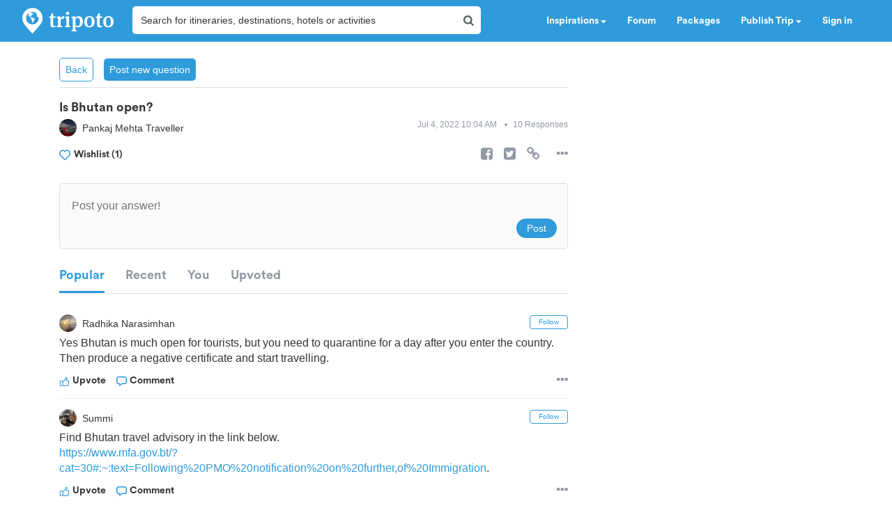

--- FILE ---
content_type: text/html; charset=utf-8
request_url: https://www.tripoto.com/community/is-bhutan-open
body_size: 29509
content:
<!DOCTYPE html> <html dir="ltr" lang="en"> <head> <title>Is Bhutan open? - Tripoto</title> <meta name="theme-color" content="#2f9bdb"> <meta http-equiv="Content-Type" content="text/html; charset=utf-8"/> <meta name="p:domain_verify" content="5ce359dd0785c670efd0971a6ccbf30c"/> <meta name="viewport" content="width=device-width, initial-scale=1.0,maximum-scale=1.0"/> <meta property="fb:pages" content="321639637922428"/> <link rel="search" type="application/opensearchdescription+xml" href="https://www.tripoto.com/opensearch.xml" title="Tripoto search"/> <meta name="Access-Control-Allow-Origin" content="*" /> <link rel="shortcut icon" type="image/x-icon" href="https://cdn1.tripoto.com/assets/2.9/img/favicon.ico"/> <link rel="manifest" href="https://cdn1.tripoto.com/assets/2.9/resources/manifest.json"/> <link rel="canonical" href="https://www.tripoto.com/community/is-bhutan-open" /> <link rel="next" href="https://www.tripoto.com/community/is-bhutan-open/page:2"/> <meta name="google-play-app" content="app-id=com.tripoto"/> <meta property="al:android:url" content="https://www.tripoto.com/"/> <meta property="al:android:app_name" content="Travel Planner App To Plan Trips By Tripoto"/> <link rel="preload" href="https://cdn1.tripoto.com/assets/2.9/img/logo/tripoto.svg" as="image"/> <meta name="keywords" content="travel forum, tripoto forum, forum discussion, chat forums"/> <meta name="description" content="Yes Bhutan is much open for tourists, but you need to quarantine for a day after you enter the country. Then produce a negative certificate and start travelling."/> <meta property="og:title" content="Is Bhutan open? - Tripoto"/> <meta property="og:description" content="Yes Bhutan is much open for tourists, but you need to quarantine for a day after you enter the country. Then produce a negative certificate and start travelling."/> <meta property="og:url" content="https://www.tripoto.com/community/is-bhutan-open"/> <meta property="og:type" content="Article"/> <meta property="og:site_name" content="Tripoto"/> <meta property="fb:app_id" content="546191595440610"/> <meta name="twitter:card" content="summary_large_image"/> <meta name="twitter:site" content="@tripoto"/> <meta name="twitter:image" content="null"/> <meta name="twitter:title" content="Is Bhutan open? - Tripoto"/> <meta name="twitter:description" content="Yes Bhutan is much open for tourists, but you need to quarantine for a day after you enter the country. Then produce a negative certificate and start travelling."/> <meta name="twitter:url" content="https://www.tripoto.com/community/is-bhutan-open"/> <meta name="twitter:domain" content="tripoto.com"/> <meta name="twitter:app:name:iphone" content="Tripoto"/> <meta name="twitter:app:id:iphone" content="931179037"/> <meta name="twitter:app:name:ipad" content="Tripoto"/> <meta name="twitter:app:id:ipad" content="931179037"/> <meta name="twitter:app:name:googleplay" content="Tripoto"/> <meta name="twitter:app:id:googleplay" content="com.tripoto"/> <meta property="al:ios:app_store_id" content="931179037"/> <meta property="al:ios:app_name" content="Tripoto"/> <meta property="al:ios:url" content="tripoto://community/is-bhutan-open"/> <link rel="dns-prefetch" href="//cdn.tripoto.com/"> <link rel="dns-prefetch" href="//cdn1.tripoto.com/"> <link rel="dns-prefetch" href="//www.google-analytics.com/"> <link rel="dns-prefetch" href="//www.facebook.com/"> <link rel="dns-prefetch" href="//connect.facebook.net/"> <link rel="preload" href="https://cdn.tripoto.com/assets/aea0f07a74d2aeebc7773de6796e875a/css/fonts/fontawesome-webfont.woff2?v=4.7.0" as="font" type="font/woff2" crossorigin> <link rel="preload" href="https://cdn1.tripoto.com/assets/css/fonts/CircularAirPro-Bold.otf" as="font" type="font/otf" crossorigin> <style id='old-style'> * { box-sizing: border-box; } .font-circular { font-family: "Helvetica Neue", Helvetica, Arial, sans-serif; font-weight: 700; } body { font-family: "Helvetica Neue",Helvetica,Arial,sans-serif; font-size: 14px; line-height: 1.42857143; color: #506066; background: #fff; margin:0; padding:0; } .pull-right { float: right } header .dropdown ul { display: none; } header ul { list-style-type: none; margin: 5px 0px; padding: 0; } header ul li { display: inline-block; float: left; } header .collapse.navbar-collapse.pull-right { padding-right: 15px; } header ul li a, header ul li a:hover, header ul li a:active, header ul li a:visited { color: white;text-decoration:none;font-size:14px;cursor: pointer } .sign-in-space { width: 134px } .nav-parent { min-height:60px;width:100%;background:#2f9bdb;border-color:#2289c6;border:1px solid transparent; } .logo-image { padding:8px 0px 0px 10px; } .initially-invisible { visibility: hidden; } .navbar-nav { margin: 0; } .nav>li>a { position: relative; display: block; padding: 20px 15px; } .navbar-fixed-top { top:0 } .navbar-fixed-top, .navbar-fixed-bottom { position: fixed; right: 0; left: 0; z-index: 1030; } html{font-family:sans-serif;-ms-text-size-adjust:100%;-webkit-text-size-adjust:100%}body{margin:0}article,aside,details,figcaption,figure,footer,header,hgroup,main,menu,nav,section,summary{display:block}audio,canvas,progress,video{display:inline-block;vertical-align:baseline}audio:not([controls]){display:none;height:0}[hidden],template{display:none}a{background-color:transparent}a:active,a:hover{outline:0}abbr[title]{border-bottom:1px dotted}b,strong{font-weight:bold}dfn{font-style:italic}h1{font-size:2em;margin:0.67em 0}mark{background:#ff0;color:#000}small{font-size:80%}sub,sup{font-size:75%;line-height:0;position:relative;vertical-align:baseline}sup{top:-0.5em}sub{bottom:-0.25em}img{border:0}svg:not(:root){overflow:hidden}figure{margin:1em 40px}hr{-webkit-box-sizing:content-box;-moz-box-sizing:content-box;box-sizing:content-box;height:0}pre{overflow:auto}code,kbd,pre,samp{font-family:monospace, monospace;font-size:1em}button,input,optgroup,select,textarea{color:inherit;font:inherit;margin:0}button{overflow:visible}button,select{text-transform:none}button,html input[type="button"],input[type="reset"],input[type="submit"]{-webkit-appearance:button;cursor:pointer}button[disabled],html input[disabled]{cursor:default}button::-moz-focus-inner,input::-moz-focus-inner{border:0;padding:0}input{line-height:normal}input[type="checkbox"],input[type="radio"]{-webkit-box-sizing:border-box;-moz-box-sizing:border-box;box-sizing:border-box;padding:0}input[type="number"]::-webkit-inner-spin-button,input[type="number"]::-webkit-outer-spin-button{height:auto}input[type="search"]{-webkit-appearance:textfield;-webkit-box-sizing:content-box;-moz-box-sizing:content-box;box-sizing:content-box}input[type="search"]::-webkit-search-cancel-button,input[type="search"]::-webkit-search-decoration{-webkit-appearance:none}fieldset{border:1px solid #c0c0c0;margin:0 2px;padding:0.35em 0.625em 0.75em}legend{border:0;padding:0}textarea{overflow:auto}optgroup{font-weight:bold}table{border-collapse:collapse;border-spacing:0}td,th{padding:0}*{-webkit-box-sizing:border-box;-moz-box-sizing:border-box;box-sizing:border-box}*:before,*:after{-webkit-box-sizing:border-box;-moz-box-sizing:border-box;box-sizing:border-box}html{font-size:10px;-webkit-tap-highlight-color:rgba(0,0,0,0)}body{font-family:"Helvetica Neue",Helvetica,Arial,sans-serif;font-size:14px;line-height:1.42857143;color:#333;background-color:#fff}input,button,select,textarea{font-family:inherit;font-size:inherit;line-height:inherit}a{color:#337ab7;text-decoration:none}a:hover,a:focus{color:#23527c;text-decoration:underline}a:focus{outline:5px auto -webkit-focus-ring-color;outline-offset:-2px}figure{margin:0}img{vertical-align:middle}.img-responsive{display:block;max-width:100%;height:auto}.img-rounded{border-radius:6px}.img-thumbnail{padding:4px;line-height:1.42857143;background-color:#fff;border:1px solid #ddd;border-radius:4px;-webkit-transition:all .2s ease-in-out;-o-transition:all .2s ease-in-out;transition:all .2s ease-in-out;display:inline-block;max-width:100%;height:auto}.img-circle{border-radius:50%}hr{margin-top:20px;margin-bottom:20px;border:0;border-top:1px solid #eee}.sr-only{position:absolute;width:1px;height:1px;margin:-1px;padding:0;overflow:hidden;clip:rect(0, 0, 0, 0);border:0}.sr-only-focusable:active,.sr-only-focusable:focus{position:static;width:auto;height:auto;margin:0;overflow:visible;clip:auto}[role="button"]{cursor:pointer}.container{margin-right:auto;margin-left:auto;padding-left:15px;padding-right:15px}@media (min-width:768px){.container{width:750px}}@media (min-width:992px){.container{width:970px}}@media (min-width:1200px){.container{width:1170px}}.container-fluid{margin-right:auto;margin-left:auto;padding-left:15px;padding-right:15px}.row{margin-left:-15px;margin-right:-15px}.col-xs-1, .col-sm-1, .col-md-1, .col-lg-1, .col-xs-2, .col-sm-2, .col-md-2, .col-lg-2, .col-xs-3, .col-sm-3, .col-md-3, .col-lg-3, .col-xs-4, .col-sm-4, .col-md-4, .col-lg-4, .col-xs-5, .col-sm-5, .col-md-5, .col-lg-5, .col-xs-6, .col-sm-6, .col-md-6, .col-lg-6, .col-xs-7, .col-sm-7, .col-md-7, .col-lg-7, .col-xs-8, .col-sm-8, .col-md-8, .col-lg-8, .col-xs-9, .col-sm-9, .col-md-9, .col-lg-9, .col-xs-10, .col-sm-10, .col-md-10, .col-lg-10, .col-xs-11, .col-sm-11, .col-md-11, .col-lg-11, .col-xs-12, .col-sm-12, .col-md-12, .col-lg-12{position:relative;min-height:1px;padding-left:15px;padding-right:15px}.col-xs-1, .col-xs-2, .col-xs-3, .col-xs-4, .col-xs-5, .col-xs-6, .col-xs-7, .col-xs-8, .col-xs-9, .col-xs-10, .col-xs-11, .col-xs-12{float:left}.col-xs-12{width:100%}.col-xs-11{width:91.66666667%}.col-xs-10{width:83.33333333%}.col-xs-9{width:75%}.col-xs-8{width:66.66666667%}.col-xs-7{width:58.33333333%}.col-xs-6{width:50%}.col-xs-5{width:41.66666667%}.col-xs-4{width:33.33333333%}.col-xs-3{width:25%}.col-xs-2{width:16.66666667%}.col-xs-1{width:8.33333333%}.col-xs-pull-12{right:100%}.col-xs-pull-11{right:91.66666667%}.col-xs-pull-10{right:83.33333333%}.col-xs-pull-9{right:75%}.col-xs-pull-8{right:66.66666667%}.col-xs-pull-7{right:58.33333333%}.col-xs-pull-6{right:50%}.col-xs-pull-5{right:41.66666667%}.col-xs-pull-4{right:33.33333333%}.col-xs-pull-3{right:25%}.col-xs-pull-2{right:16.66666667%}.col-xs-pull-1{right:8.33333333%}.col-xs-pull-0{right:auto}.col-xs-push-12{left:100%}.col-xs-push-11{left:91.66666667%}.col-xs-push-10{left:83.33333333%}.col-xs-push-9{left:75%}.col-xs-push-8{left:66.66666667%}.col-xs-push-7{left:58.33333333%}.col-xs-push-6{left:50%}.col-xs-push-5{left:41.66666667%}.col-xs-push-4{left:33.33333333%}.col-xs-push-3{left:25%}.col-xs-push-2{left:16.66666667%}.col-xs-push-1{left:8.33333333%}.col-xs-push-0{left:auto}.col-xs-offset-12{margin-left:100%}.col-xs-offset-11{margin-left:91.66666667%}.col-xs-offset-10{margin-left:83.33333333%}.col-xs-offset-9{margin-left:75%}.col-xs-offset-8{margin-left:66.66666667%}.col-xs-offset-7{margin-left:58.33333333%}.col-xs-offset-6{margin-left:50%}.col-xs-offset-5{margin-left:41.66666667%}.col-xs-offset-4{margin-left:33.33333333%}.col-xs-offset-3{margin-left:25%}.col-xs-offset-2{margin-left:16.66666667%}.col-xs-offset-1{margin-left:8.33333333%}.col-xs-offset-0{margin-left:0}@media (min-width:768px){.col-sm-1, .col-sm-2, .col-sm-3, .col-sm-4, .col-sm-5, .col-sm-6, .col-sm-7, .col-sm-8, .col-sm-9, .col-sm-10, .col-sm-11, .col-sm-12{float:left}.col-sm-12{width:100%}.col-sm-11{width:91.66666667%}.col-sm-10{width:83.33333333%}.col-sm-9{width:75%}.col-sm-8{width:66.66666667%}.col-sm-7{width:58.33333333%}.col-sm-6{width:50%}.col-sm-5{width:41.66666667%}.col-sm-4{width:33.33333333%}.col-sm-3{width:25%}.col-sm-2{width:16.66666667%}.col-sm-1{width:8.33333333%}.col-sm-pull-12{right:100%}.col-sm-pull-11{right:91.66666667%}.col-sm-pull-10{right:83.33333333%}.col-sm-pull-9{right:75%}.col-sm-pull-8{right:66.66666667%}.col-sm-pull-7{right:58.33333333%}.col-sm-pull-6{right:50%}.col-sm-pull-5{right:41.66666667%}.col-sm-pull-4{right:33.33333333%}.col-sm-pull-3{right:25%}.col-sm-pull-2{right:16.66666667%}.col-sm-pull-1{right:8.33333333%}.col-sm-pull-0{right:auto}.col-sm-push-12{left:100%}.col-sm-push-11{left:91.66666667%}.col-sm-push-10{left:83.33333333%}.col-sm-push-9{left:75%}.col-sm-push-8{left:66.66666667%}.col-sm-push-7{left:58.33333333%}.col-sm-push-6{left:50%}.col-sm-push-5{left:41.66666667%}.col-sm-push-4{left:33.33333333%}.col-sm-push-3{left:25%}.col-sm-push-2{left:16.66666667%}.col-sm-push-1{left:8.33333333%}.col-sm-push-0{left:auto}.col-sm-offset-12{margin-left:100%}.col-sm-offset-11{margin-left:91.66666667%}.col-sm-offset-10{margin-left:83.33333333%}.col-sm-offset-9{margin-left:75%}.col-sm-offset-8{margin-left:66.66666667%}.col-sm-offset-7{margin-left:58.33333333%}.col-sm-offset-6{margin-left:50%}.col-sm-offset-5{margin-left:41.66666667%}.col-sm-offset-4{margin-left:33.33333333%}.col-sm-offset-3{margin-left:25%}.col-sm-offset-2{margin-left:16.66666667%}.col-sm-offset-1{margin-left:8.33333333%}.col-sm-offset-0{margin-left:0}}@media (min-width:992px){.col-md-1, .col-md-2, .col-md-3, .col-md-4, .col-md-5, .col-md-6, .col-md-7, .col-md-8, .col-md-9, .col-md-10, .col-md-11, .col-md-12{float:left}.col-md-12{width:100%}.col-md-11{width:91.66666667%}.col-md-10{width:83.33333333%}.col-md-9{width:75%}.col-md-8{width:66.66666667%}.col-md-7{width:58.33333333%}.col-md-6{width:50%}.col-md-5{width:41.66666667%}.col-md-4{width:33.33333333%}.col-md-3{width:25%}.col-md-2{width:16.66666667%}.col-md-1{width:8.33333333%}.col-md-pull-12{right:100%}.col-md-pull-11{right:91.66666667%}.col-md-pull-10{right:83.33333333%}.col-md-pull-9{right:75%}.col-md-pull-8{right:66.66666667%}.col-md-pull-7{right:58.33333333%}.col-md-pull-6{right:50%}.col-md-pull-5{right:41.66666667%}.col-md-pull-4{right:33.33333333%}.col-md-pull-3{right:25%}.col-md-pull-2{right:16.66666667%}.col-md-pull-1{right:8.33333333%}.col-md-pull-0{right:auto}.col-md-push-12{left:100%}.col-md-push-11{left:91.66666667%}.col-md-push-10{left:83.33333333%}.col-md-push-9{left:75%}.col-md-push-8{left:66.66666667%}.col-md-push-7{left:58.33333333%}.col-md-push-6{left:50%}.col-md-push-5{left:41.66666667%}.col-md-push-4{left:33.33333333%}.col-md-push-3{left:25%}.col-md-push-2{left:16.66666667%}.col-md-push-1{left:8.33333333%}.col-md-push-0{left:auto}.col-md-offset-12{margin-left:100%}.col-md-offset-11{margin-left:91.66666667%}.col-md-offset-10{margin-left:83.33333333%}.col-md-offset-9{margin-left:75%}.col-md-offset-8{margin-left:66.66666667%}.col-md-offset-7{margin-left:58.33333333%}.col-md-offset-6{margin-left:50%}.col-md-offset-5{margin-left:41.66666667%}.col-md-offset-4{margin-left:33.33333333%}.col-md-offset-3{margin-left:25%}.col-md-offset-2{margin-left:16.66666667%}.col-md-offset-1{margin-left:8.33333333%}.col-md-offset-0{margin-left:0}}@media (min-width:1200px){.col-lg-1, .col-lg-2, .col-lg-3, .col-lg-4, .col-lg-5, .col-lg-6, .col-lg-7, .col-lg-8, .col-lg-9, .col-lg-10, .col-lg-11, .col-lg-12{float:left}.col-lg-12{width:100%}.col-lg-11{width:91.66666667%}.col-lg-10{width:83.33333333%}.col-lg-9{width:75%}.col-lg-8{width:66.66666667%}.col-lg-7{width:58.33333333%}.col-lg-6{width:50%}.col-lg-5{width:41.66666667%}.col-lg-4{width:33.33333333%}.col-lg-3{width:25%}.col-lg-2{width:16.66666667%}.col-lg-1{width:8.33333333%}.col-lg-pull-12{right:100%}.col-lg-pull-11{right:91.66666667%}.col-lg-pull-10{right:83.33333333%}.col-lg-pull-9{right:75%}.col-lg-pull-8{right:66.66666667%}.col-lg-pull-7{right:58.33333333%}.col-lg-pull-6{right:50%}.col-lg-pull-5{right:41.66666667%}.col-lg-pull-4{right:33.33333333%}.col-lg-pull-3{right:25%}.col-lg-pull-2{right:16.66666667%}.col-lg-pull-1{right:8.33333333%}.col-lg-pull-0{right:auto}.col-lg-push-12{left:100%}.col-lg-push-11{left:91.66666667%}.col-lg-push-10{left:83.33333333%}.col-lg-push-9{left:75%}.col-lg-push-8{left:66.66666667%}.col-lg-push-7{left:58.33333333%}.col-lg-push-6{left:50%}.col-lg-push-5{left:41.66666667%}.col-lg-push-4{left:33.33333333%}.col-lg-push-3{left:25%}.col-lg-push-2{left:16.66666667%}.col-lg-push-1{left:8.33333333%}.col-lg-push-0{left:auto}.col-lg-offset-12{margin-left:100%}.col-lg-offset-11{margin-left:91.66666667%}.col-lg-offset-10{margin-left:83.33333333%}.col-lg-offset-9{margin-left:75%}.col-lg-offset-8{margin-left:66.66666667%}.col-lg-offset-7{margin-left:58.33333333%}.col-lg-offset-6{margin-left:50%}.col-lg-offset-5{margin-left:41.66666667%}.col-lg-offset-4{margin-left:33.33333333%}.col-lg-offset-3{margin-left:25%}.col-lg-offset-2{margin-left:16.66666667%}.col-lg-offset-1{margin-left:8.33333333%}.col-lg-offset-0{margin-left:0}}.clearfix:before,.clearfix:after,.container:before,.container:after,.container-fluid:before,.container-fluid:after,.row:before,.row:after{content:" ";display:table}.clearfix:after,.container:after,.container-fluid:after,.row:after{clear:both}.center-block{display:block;margin-left:auto;margin-right:auto}.pull-right{float:right !important}.pull-left{float:left !important}.hide{display:none !important}.show{display:block !important}.invisible{visibility:hidden}.text-hide{font:0/0 a;color:transparent;text-shadow:none;background-color:transparent;border:0}.hidden{display:none !important}.affix{position:fixed}@-ms-viewport{width:device-width}.visible-xs,.visible-sm,.visible-md,.visible-lg{display:none !important}.visible-xs-block,.visible-xs-inline,.visible-xs-inline-block,.visible-sm-block,.visible-sm-inline,.visible-sm-inline-block,.visible-md-block,.visible-md-inline,.visible-md-inline-block,.visible-lg-block,.visible-lg-inline,.visible-lg-inline-block{display:none !important}@media (max-width:767px){.visible-xs{display:block !important}table.visible-xs{display:table !important}tr.visible-xs{display:table-row !important}th.visible-xs,td.visible-xs{display:table-cell !important}}@media (max-width:767px){.visible-xs-block{display:block !important}}@media (max-width:767px){.visible-xs-inline{display:inline !important}}@media (max-width:767px){.visible-xs-inline-block{display:inline-block !important}}@media (min-width:768px) and (max-width:991px){.visible-sm{display:block !important}table.visible-sm{display:table !important}tr.visible-sm{display:table-row !important}th.visible-sm,td.visible-sm{display:table-cell !important}}@media (min-width:768px) and (max-width:991px){.visible-sm-block{display:block !important}}@media (min-width:768px) and (max-width:991px){.visible-sm-inline{display:inline !important}}@media (min-width:768px) and (max-width:991px){.visible-sm-inline-block{display:inline-block !important}}@media (min-width:992px) and (max-width:1199px){.visible-md{display:block !important}table.visible-md{display:table !important}tr.visible-md{display:table-row !important}th.visible-md,td.visible-md{display:table-cell !important}}@media (min-width:992px) and (max-width:1199px){.visible-md-block{display:block !important}}@media (min-width:992px) and (max-width:1199px){.visible-md-inline{display:inline !important}}@media (min-width:992px) and (max-width:1199px){.visible-md-inline-block{display:inline-block !important}}@media (min-width:1200px){.visible-lg{display:block !important}table.visible-lg{display:table !important}tr.visible-lg{display:table-row !important}th.visible-lg,td.visible-lg{display:table-cell !important}}@media (min-width:1200px){.visible-lg-block{display:block !important}}@media (min-width:1200px){.visible-lg-inline{display:inline !important}}@media (min-width:1200px){.visible-lg-inline-block{display:inline-block !important}}@media (max-width:767px){.hidden-xs{display:none !important}}@media (min-width:768px) and (max-width:991px){.hidden-sm{display:none !important}}@media (min-width:992px) and (max-width:1199px){.hidden-md{display:none !important}}@media (min-width:1200px){.hidden-lg{display:none !important}}.visible-print{display:none !important}@media print{.visible-print{display:block !important}table.visible-print{display:table !important}tr.visible-print{display:table-row !important}th.visible-print,td.visible-print{display:table-cell !important}}.visible-print-block{display:none !important}@media print{.visible-print-block{display:block !important}}.visible-print-inline{display:none !important}@media print{.visible-print-inline{display:inline !important}}.visible-print-inline-block{display:none !important}@media print{.visible-print-inline-block{display:inline-block !important}}@media print{.hidden-print{display:none !important}} :root{--theme-color:#2f9bdb;--grey-color:#9197a3}html{font-size:100%;scroll-behavior:smooth}body{font-family:helvetica,arial,sans-serif}.background-loader:not([loaded]),img[data-src]{background-color:#fafafa;background:linear-gradient(270deg,#fafafa,#ddd,#fafafa,#ddd,#fafafa) 0 0/500% 500%;-webkit-animation:lazy-load 1s ease infinite;-moz-animation:lazy-load 1s ease infinite;animation:lazy-load 1s ease infinite}@font-face{font-family:circularairpro-bold;src:url(https://cdn1.tripoto.com/assets/css/fonts/CircularAirPro-Bold.otf);font-display:swap}.font-circular{font-family:circularairpro-bold,Helvetica,Arial,sans-serif;font-weight:700}.h1,.h2,.h3,h1,h2,h3{margin-top:20px;margin-bottom:10px}h3{font-size:24px}.h1,.h2,.h3,.h4,.h5,.h6,h1,h2,h3,h4,h5,h6{font-family:inherit;font-weight:500;line-height:1.1;color:inherit}footer .footer-list .footer-link{display:block;margin:8px 0}.container-title:before{display:block;content:"";height:70px;margin:-70px 0 0}.margin-auto{margin:0 auto!important}.margin-default{margin:15px!important}.margin-med{margin:12px!important}.margin-small{margin:8px!important}.margin-xsmall{margin:4px!important}.margin-none{margin:0!important}.margin-left-none{margin-left:0!important}.margin-right-none{margin-right:0!important}.margin-top-none{margin-top:0!important}.margin-bottom-none{margin-bottom:0!important}.margin-row-large{margin-top:30px!important;margin-bottom:30px!important}.margin-row-default{margin-top:15px!important;margin-bottom:15px!important}.margin-row-med{margin-top:12px!important;margin-bottom:12px!important}.margin-row-small{margin-top:8px!important;margin-bottom:8px!important}.margin-row-xsmall{margin-top:4px!important;margin-bottom:4px!important}.margin-col-default{margin-left:15px!important;margin-right:15px!important}.margin-col-med{margin-left:12px!important;margin-right:12px!important}.margin-col-small{margin-left:8px!important;margin-right:8px!important}.margin-col-xsmall{margin-left:4px!important;margin-right:4px!important}.margin-top-large{margin-top:30px}.margin-right-large{margin-right:30px!important}.margin-bottom-large{margin-bottom:30px!important}.margin-left-large{margin-left:30px!important}.margin-top-default{margin-top:15px!important}.margin-right-default{margin-right:15px!important}.margin-bottom-default{margin-bottom:15px!important}.margin-left-default{margin-left:15px!important}.margin-top-med{margin-top:12px!important}.margin-right-med{margin-right:12px!important}.margin-bottom-med{margin-bottom:12px!important}.margin-left-med{margin-left:12px!important}.margin-top-small{margin-top:8px!important}.margin-right-small{margin-right:8px!important}.margin-bottom-small{margin-bottom:8px!important}.margin-left-small{margin-left:8px!important}.margin-top-xsmall{margin-top:4px!important}.margin-right-xsmall{margin-right:4px!important}.margin-bottom-xsmall{margin-bottom:4px!important}.margin-left-xsmall{margin-left:4px!important}.margin-left-auto{margin-left:auto!important}.padding-large{padding:30px}.padding-default{padding:15px}.padding-med{padding:12px}.padding-small{padding:8px}.padding-xsmall{padding:4px}.padding-none{padding:0!important}.padding-left-none{padding-left:0!important}.padding-right-none{padding-right:0!important}.padding-col-none{padding-left:0!important;padding-right:0!important}.padding-top-none{padding-top:0}.padding-bottom-none{padding-bottom:0}.padding-row-none{padding-top:0!important;padding-bottom:0!important}.padding-row-large{padding-top:30px;padding-bottom:30px}.padding-row-default{padding-top:15px;padding-bottom:15px}.padding-row-med{padding-top:12px;padding-bottom:12px}.padding-row-small{padding-top:8px;padding-bottom:8px}.padding-row-xsmall{padding-top:4px;padding-bottom:4px}.padding-col-large{padding-left:30px;padding-right:30px}.padding-col-default{padding-left:15px;padding-right:15px}.padding-col-med{padding-left:12px;padding-right:12px}.padding-col-small{padding-left:8px;padding-right:8px}.padding-col-xsmall{padding-left:4px;padding-right:4px}.padding-top-large{padding-top:30px}.padding-right-large{padding-right:30px}.padding-bottom-large{padding-bottom:30px}.padding-left-large{padding-left:30px}.padding-top-default{padding-top:15px}.padding-right-default{padding-right:15px}.padding-bottom-default{padding-bottom:15px}.padding-left-default{padding-left:15px}.padding-top-med{padding-top:12px}.padding-right-med{padding-right:12px}.padding-bottom-med{padding-bottom:12px}.padding-left-med{padding-left:12px}.padding-top-small{padding-top:8px}.padding-right-small{padding-right:8px}.padding-bottom-small{padding-bottom:8px}.padding-left-small{padding-left:8px}.padding-top-xsmall{padding-top:4px}.padding-right-xsmall{padding-right:4px}.padding-bottom-xsmall{padding-bottom:4px}.padding-left-xsmall{padding-left:4px}.font-arial{font-family:-apple-system,helvetica,arial,sans-serif;font-weight:400}.font-zero{font-size:0!important}.font-inherit{font-family:inherit}.font-weight-normal{font-weight:400}.font-8{font-size:8px}.font-weight-500{font-weight:500}.font-bold{font-weight:700!important}.font-normal{font-weight:400}.font-thin{font-weight:300}.font-xs{font-size:10px}.font-small{font-size:12px!important}.font-default{font-size:14px}.font-med{font-size:16px!important}.font-lg{font-size:18px}.font-xlg{font-size:20px}.font-xxlg{font-size:24px}.font-26{font-size:26px}.font-28{font-size:28px}.font-32{font-size:32px}.font-36{font-size:36px}.font-smoothing{-webkit-font-smoothing:antialiased}.font-helvetica{font-family:-apple-system,helvetica,arial,sans-serif!important}.color-white-on-hover:active,.color-white-on-hover:focus,.color-white-on-hover:hover,.hover-parent:hover .color-white-on-parent-hover{color:#fff}.color-blue-on-hover:active,.color-blue-on-hover:focus,.color-blue-on-hover:hover{color:#2f9bdb}.color-grey{color:#9197a3}.color-grey-on-hover:active,.color-grey-on-hover:focus,.color-grey-on-hover:hover{color:#9197a3}.color-light-grey{color:rgba(80,96,102,.3)}.color-dark-grey{color:#4c4c4c}.color-dark,.color-dark-on-hover:active,.color-dark-on-hover:focus,.color-dark-on-hover:hover{color:#333}.color-stardust,.color-stardust-on-hover:active,.color-stardust-on-hover:focus,.color-stardust-on-hover:hover{color:#506066}.color-blue{color:#2f9bdb}.color-white{color:#fff}.color-green{color:#63c394}.color-dark-green{color:#359391}.color-hotels,.color-hotels-on-hover:active,.color-hotels-on-hover:hover{color:#ff796b}.color-red{color:red}.color-orange{color:#f63}.color-orange-on-hover:active,.color-orange-on-hover:focus,.color-orange-on-hover:hover{color:#f63}.color-facebook{color:#3b5998}.color-yellow{color:#f4bc42}.color-violet,.color-violet-on-hover:hover{color:#8e44ad}.border-color-violet,.border-color-violet-on-hover:hover{border-color:#8e44ad}.background-cover{background-size:cover;object-fit:cover}.background-white,.background-white-on-hover:hover{background-color:#fff}.background-grey{background-color:#f7f7f7}.background-red{background:red}.background-yellow{background:#f4bc42}.background-none{background:0 0}.background-light-orange{background-color:#ff796b}.background-orange{background-color:#f63}.background-blue,.background-blue-on-hover:hover{background:#2f9bdb}.background-light-blue{background:rgba(47,155,219,.05)}.background-medium-blue{background:#cbe5f6}.background-lightgrey{background-color:#fafafa}.background-lightgrey-on-hover:hover{background-color:#fafafa}.background-darker-on-hover:hover{background-color:rgba(0,0,0,.3)}.background-facebook{background:#3b5998}.background-green{background-color:#63c394}.background-dark-green{background-color:#359391}.background-black{background:#111}.background-blue-gradient{background:#2f9bdb;background:-webkit-linear-gradient(#5ccbf0,#2f9bdb);background:-o-linear-gradient(#5ccbf0,#2f9bdb);background:-moz-linear-gradient(#5ccbf0,#2f9bdb);background:linear-gradient(#5ccbf0,#2f9bdb)}.background-blue-gradient-inverse{background:#2f9bdb;background:-webkit-linear-gradient(#2f9bdb,#5ccbf0);background:-o-linear-gradient(#2f9bdb,#5ccbf0);background:-moz-linear-gradient(#2f9bdb,#5ccbf0);background:linear-gradient(#2f9bdb,#5ccbf0)}.bottom-overlay{background:-webkit-linear-gradient(to bottom,rgba(255,255,255,0),rgba(0,0,0,.5));background:-moz-linear-gradient(to bottom,rgba(255,255,255,0),rgba(0,0,0,.5));background:-o-linear-gradient(to bottom,rgba(255,255,255,0),rgba(0,0,0,.5));background:linear-gradient(to bottom,rgba(255,255,255,0),rgba(0,0,0,.5))}.overlay{position:absolute;top:0;width:100%;height:100%;background:-webkit-linear-gradient(transparent,transparent,rgba(0,0,0,.9));background:-moz-linear-gradient(transparent,transparent,rgba(0,0,0,.9));background:-o-linear-gradient(transparent,transparent,rgba(0,0,0,.9));background:linear-gradient(transparent,transparent,rgba(0,0,0,.9))}.dropdown-menu.dropdown-left{right:0;left:auto}.tag-arrow{width:0;height:0;top:0;right:-10px;position:absolute;border-color:transparent;border-style:solid;border-width:13px 0 11.5px 10px}.background-white .tag-arrow{border-left-color:#fff}.background-grey .tag-arrow{border-left-color:#f7f7f7}.background-red .tag-arrow{border-left-color:red}.background-light-orange .tag-arrow{border-left-color:#ff796b}.background-blue .tag-arrow,.background-blue-on-hover:hover .tag-arrow{border-left-color:#2f9bdb}.background-light-blue .tag-arrow{border-left-color:rgba(47,155,219,.05)}.background-lightgrey .tag-arrow,.background-lightgrey-on-hover:hover .tag-arrow{border-left-color:#fafafa}.background-facebook .tag-arrow{border-left-color:#3b5998}.background-green .tag-arrow{border-left-color:#63c394}.background-dark-green .tag-arrow{border-left-color:#359391}.background-black .tag-arrow{border-left-color:#111}.alternate-background-card:nth-child(6n) .background-alternate:not([loaded]),.container-card:nth-child(6n) .background-alternate:not([loaded]),.feed-card:nth-child(6n) .background-alternate:not([loaded]){background-color:#b0d2df}.alternate-background-card:nth-child(6n+1) .background-alternate:not([loaded]),.container-card:nth-child(6n+1) .background-alternate:not([loaded]),.feed-card:nth-child(6n+1) .background-alternate:not([loaded]){background-color:#b0dfc8}.alternate-background-card:nth-child(6n+2) .background-alternate:not([loaded]),.container-card:nth-child(6n+2) .background-alternate:not([loaded]),.feed-card:nth-child(6n+2) .background-alternate:not([loaded]){background-color:#dfd8b0}.alternate-background-card:nth-child(6n+3) .background-alternate:not([loaded]),.container-card:nth-child(6n+3) .background-alternate:not([loaded]),.feed-card:nth-child(6n+3) .background-alternate:not([loaded]){background-color:#b0bfdf}.alternate-background-card:nth-child(6n+4) .background-alternate:not([loaded]),.container-card:nth-child(6n+4) .background-alternate:not([loaded]),.feed-card:nth-child(6n+4) .background-alternate:not([loaded]){background-color:#dfb6b0}.alternate-background-card:nth-child(6n+5) .background-alternate:not([loaded]),.container-card:nth-child(6n+5) .background-alternate:not([loaded]),.feed-card:nth-child(6n+5) .background-alternate:not([loaded]){background-color:#c9dfb0}.line-height-14{line-height:14px}.line-height-18{line-height:18px}.line-height-1{line-height:1}.line-height-24{line-height:24px!important}.line-height-30{line-height:30px!important}.line-height-34{line-height:34px}.chevron-toggle{cursor:pointer;position:relative;transform:rotate(0)}.collapsed .chevron-toggle{transform:rotate(90deg)}.box-shadow-default{border:1px solid rgba(145,151,163,.2);box-shadow:0 5px 10px 0 #dddddd80}.box-shadow-on-hover:hover{box-shadow:0 5px 10px 0 #dddddd80}.border-radius-extra-large{border-radius:100px}.border-radius-large{border-radius:10px}.border-radius-normal{border-radius:5px}.border-radius-small{border-radius:2px}.border-radius-none{border-radius:0}.border-tl-radius-small{border-top-left-radius:2px}.border-tr-radius-small{border-top-right-radius:2px}.border-bl-radius-small{border-bottom-left-radius:2px}.border-br-radius-small{border-bottom-right-radius:2px}.border-tr-radius-normal{border-top-right-radius:5px}.border-br-radius-normal{border-bottom-right-radius:5px}.border-transparent{border:1px solid transparent!important}.border-white{border:1px solid #fff!important}.border-grey{border:1px solid #ddd}.border-top-grey{border-top:1px solid #ddd}.border-tr-radius-0{border-top-right-radius:0}.border-bl-radius-0{border-bottom-left-radius:0}.border-br-radius-0{border-bottom-right-radius:0}.border-bottom-grey{border-bottom:1px solid #ddd}.border-left-grey{border-left:1px solid #ddd}.border-right-grey{border-right:1px solid #ddd}.border-light-grey{border:1px solid #f1f1f1}.border-top-light-grey{border-top:1px solid #f1f1f1}.border-bottom-light-grey{border-bottom:1px solid #f1f1f1}.border-left-light-grey{border-left:1px solid #f1f1f1}.border-blue{border:1px solid #2f9bdb}.border-grey-on-hover:hover{border:1px solid #ddd}.border-dark-green{border:1px solid #359391}.border-orange{border:1px solid #f63}.border-top-none{border-top:none}.border-left-none{border-left:none}.border-right-none{border-right:none}.border-bottom-none{border-bottom:none!important}.border-none{border:none}.box-shadow-container{box-shadow:0 1px 4px rgba(0,0,0,.04);border:1px solid rgba(0,0,0,.09)}.box-shadow-card{box-shadow:0 0 3px rgba(0,0,0,.25)}.box-shadow-none{box-shadow:none}.box-shadow-none-form,.box-shadow-none-form:active,.box-shadow-none-form:focus,.box-shadow-none-form:hover,.box-shadow-none-form:visited{box-shadow:none}.ellipsis-3{overflow:hidden;line-height:1.3em;max-height:3.9em}.object-cover{object-fit:cover}.object-contain{object-fit:contain}.text-center{text-align:center!important}.text-left{text-align:left}.text-right{text-align:right}.col-centered{margin:0 auto!important;float:none!important;display:inherit}.vertical-top{vertical-align:top}.vertical-bottom{vertical-align:bottom}.vertical-sub{vertical-align:sub}.text-strikethrough{text-decoration:line-through}.text-underline{text-decoration:underline}.text-underline-hover:hover{text-decoration:underline}.font-italic{font-style:italic}.text-decoration-none{text-decoration:none}.text-decoration-none:active,.text-decoration-none:hover,.text-decoration-none:visited{text-decoration:none}.col-middle{position:absolute;top:50%;left:50%;transform:translate(-50%,-50%)}.width-100{width:100%}.width-75{width:75%}.width-33{width:33%}.width-auto{width:auto}.height-100{height:100%}.height-100vh{height:100vh}.height-100dvh{height:100dvh}.height-auto{height:auto!important}.height-100vh-with-header{height:calc(100vh - 60px)}.max-height-review-modal{max-height:500px}.max-fit{max-height:100%;max-width:100%}.display-inline-block{display:inline-block}.display-inline{display:inline}.display-table{display:table}.display-table-row{display:table-row}.display-table-cell{display:table-cell}.display-none{display:none}.display-block{display:block}.display-flex{display:-webkit-box!important;display:-moz-box!important;display:-ms-flexbox!important;display:-webkit-flex!important;display:flex!important}.flex-wrap{-webkit-flex-flow:wrap;-moz-flex-flow:wrap;-ms-flex-flow:wrap;-ms-flex-wrap:wrap;flex-flow:wrap}.flex-nowrap{-webkit-flex-flow:nowrap;-moz-flex-flow:nowrap;-ms-flex-flow:nowrap;-ms-flex-wrap:nowrap;flex-flow:nowrap}.flex-baseline{align-items:baseline}.flex-center{align-items:center}.flex-end{align-items:flex-end}.flex-direction-column{flex-direction:column}.flex-container:after,.flex-container:before{display:none}.justify-space-between{justify-content:space-between}.justify-space-around{justify-content:space-around}.justify-center{justify-content:center}.nolist{list-style:none}.text-left{text-align:left}.relative{position:relative}.absolute{position:absolute}.position-static{position:static}.position-sticky{position:-webkit-sticky;position:sticky}.bottom-0{bottom:0}.top-0{top:0}.left-0{left:0}.right-0{right:0}.z-index-1{z-index:1!important}.z-index-highest{z-index:99!important}.z-index-1040{z-index:1040!important}.overflow-hidden{overflow:hidden}.overflow-scroll{overflow:scroll}.overflow-auto{overflow:auto}.overflow-y-scroll{overflow-y:scroll}.hide-scrollbar::-webkit-scrollbar{display:none}.hide-scrollbar{-ms-overflow-style:none;scrollbar-width:none}.ellipsis{text-overflow:ellipsis;overflow:hidden;white-space:nowrap}.no-wrap{white-space:nowrap}.vertical-align-top{vertical-align:top}.vertical-align-middle{vertical-align:middle}.vertical-align-base{vertical-align:baseline}.vertical-align-super{vertical-align:super}.pointer{cursor:pointer}.cursor-default{cursor:default}.cursor-not-allowed{cursor:not-allowed!important}.disable-click{pointer-events:none!important;cursor:default}.outline-none,.outline-none:active,.outline-none:focus,.outline-none:hover{outline:0}.noselect{-webkit-touch-callout:none;-webkit-user-select:none;-khtml-user-select:none;-moz-user-select:none;-ms-user-select:none;user-select:none}.no-resize{resize:none}.box-sizing-content{box-sizing:content-box}.transition-all-fast{transition:all .4s}.text-capitalize{text-transform:capitalize}.break-word{word-wrap:break-word}.break-word-all{word-wrap:break-word;word-break:break-all}.nl2br{white-space:pre-line}.hover-parent:hover .hide-on-parent-hover{display:none}.hover-parent .show-on-parent-hover{display:none}.hover-parent:hover .show-on-parent-hover{display:initial}g-recaptcha>div{margin:0 auto}.lbl{padding:2px 4px;border-radius:4px}.lbl.inline{display:inline-block;margin-right:4px;margin-bottom:4px}.btn.active.focus,.btn.active:focus,.btn.focus,.btn:active.focus,.btn:active:focus,.btn:focus{outline:0}.btn-default:active,.btn-default:focus,.btn-default:hover,.btn-default:visited,.open>.dropdown-toggle.btn-default{background-color:transparent}.btn-fb{background-color:#4a66a0;border:1px solid #4a66a0;color:#fff}.btn-google{background-color:#dd4b39;border:1px solid #dd4b39;color:#fff}.btn-google-white{background-color:#fff;box-shadow:rgba(0,0,0,.2) 0 1px 3px 0!important;color:#7a7878}.btn-whatsapp{background-color:#25d366;border:1px solid #25d366;color:#fff}.btn-action{background-color:#f27669;border:1px solid #f27669;color:#fff}.btn-review{background-color:#2f9bdb;color:#fff;padding-left:30px;padding-right:30px;font-size:14px}.btn-link{border:#8f8f8f22 1px solid;border-radius:5px;padding:2px 8px;cursor:pointer}.btn-link:focus,.btn-link:hover{border:#8f8f8f55 1px solid}.hide-input-spinner,.hide-input-spinner::-webkit-inner-spin-button,.hide-input-spinner::-webkit-outer-spin-button{appearance:none;-webkit-appearance:none;-moz-appearance:textfield}@-webkit-keyframes lazy-load{0%{background-position:62% 50%}100%{background-position:0 50%}}@-moz-keyframes lazy-load{0%{background-position:62% 50%}100%{background-position:0 50%}}@keyframes lazy-load{0%{background-position:62% 50%}100%{background-position:0 50%}}@-webkit-keyframes fadeIn{from{opacity:0}to{opacity:1}}@-moz-keyframes fadeIn{from{opacity:0}to{opacity:1}}@keyframes fadeIn{from{opacity:0}to{opacity:1}}.fade-in{opacity:0;-webkit-animation:fadeIn ease-in 1;-moz-animation:fadeIn ease-in 1;animation:fadeIn ease-in 1;-webkit-animation-fill-mode:forwards;-moz-animation-fill-mode:forwards;animation-fill-mode:forwards;-webkit-animation-duration:.5s;-moz-animation-duration:.5s;animation-duration:.5s}.fade-in.one{-webkit-animation-delay:.3s;-moz-animation-delay:.3s;animation-delay:.3s}.fade-in.fast{-webkit-animation-delay:.1s;-moz-animation-delay:.1s;animation-delay:.1s}@keyframes loader-animation{0%{left:-100%}49%{left:100%}50%{left:100%}100%{left:-100%}}.loader{height:3px;width:100%;position:absolute;overflow:hidden;top:0;left:0}.loader .bar{width:100%;position:absolute;top:0;height:3px;background-color:var(--grey-color,#9197a3);animation-name:loader-animation;animation-duration:2s;animation-iteration-count:infinite;animation-timing-function:ease-in-out}.bottom-toast{font-family:circularairpro-bold;visibility:hidden;min-width:250px;max-width:500px;transform:translate(-50%,-50%);background-color:#333;color:#fff;text-align:center;padding:16px;position:fixed;z-index:1050;left:50%;bottom:30px;font-size:17px;border-radius:10px}.fadeinBottom{visibility:visible;-webkit-animation:fadeinBottom .5s,fadeoutBottom .5s 2.5s;animation:fadeinBottom .5s,fadeoutBottom .5s 2.5s}@-webkit-keyframes fadeinBottom{from{bottom:0;opacity:0}to{bottom:30px;opacity:1}}@keyframes fadeinBottom{from{bottom:0;opacity:0}to{bottom:30px;opacity:1}}@-webkit-keyframes fadeoutBottom{from{bottom:30px;opacity:1}to{bottom:0;opacity:0}}@keyframes fadeoutBottom{from{bottom:30px;opacity:1}to{bottom:0;opacity:0}}.ribbon{position:absolute;top:10px;padding:0 5px;z-index:1;color:#fff;font-size:12px;line-height:2.5}.ribbon:before{content:"";font-size:.5em;position:absolute;border-style:solid;border-color:#ff796b transparent transparent transparent;top:4.6em;left:-1.4em;border-width:1.4em 0 1em 1.4em;z-index:-1;opacity:.64}.ribbon:after{content:"";font-size:.5em;position:absolute;height:0;right:-3.3em;border:2em solid #ff796b;z-index:-1;top:.6em;border-right-color:transparent;left:-1.4em}.zoom-on-hover{transition:all 250ms ease-in}.zoom-on-hover:hover{-webkit-transform:scale(1.08);-moz-transform:scale(1.08);-ms-transform:scale(1.08);-o-transform:scale(1.08);transform:scale(1.08)}.img-cover{background-size:cover;background-position:center center}.img-cover-text{position:absolute;left:0;right:0}.opacity-on-parent-hover:hover .background-alternate{opacity:.7}.opacity-half{opacity:.5}.opacity-40{opacity:.4}.img-loader:not([loaded]){background-image:url("data:image/svg+xml;charset=UTF-8,%3csvg xmlns='http://www.w3.org/2000/svg' width='64px' height='64px' viewBox='0 0 100 100' preserveAspectRatio='xMidYMid' class='uil-default' style='&%2310; background-color: %23000;&%2310;'%3e%3crect x='0' y='0' width='100' height='100' fill='none' class='bk'/%3e%3crect x='47.5' y='42.5' width='5' height='15' rx='5' ry='5' fill='%23ffffff' transform='rotate(0 50 50) translate(0 -30)'%3e%3canimate attributeName='opacity' from='1' to='0' dur='1s' begin='0s' repeatCount='indefinite'/%3e%3c/rect%3e%3crect x='47.5' y='42.5' width='5' height='15' rx='5' ry='5' fill='%23ffffff' transform='rotate(30 50 50) translate(0 -30)'%3e%3canimate attributeName='opacity' from='1' to='0' dur='1s' begin='0.08333333333333333s' repeatCount='indefinite'/%3e%3c/rect%3e%3crect x='47.5' y='42.5' width='5' height='15' rx='5' ry='5' fill='%23ffffff' transform='rotate(60 50 50) translate(0 -30)'%3e%3canimate attributeName='opacity' from='1' to='0' dur='1s' begin='0.16666666666666666s' repeatCount='indefinite'/%3e%3c/rect%3e%3crect x='47.5' y='42.5' width='5' height='15' rx='5' ry='5' fill='%23ffffff' transform='rotate(90 50 50) translate(0 -30)'%3e%3canimate attributeName='opacity' from='1' to='0' dur='1s' begin='0.25s' repeatCount='indefinite'/%3e%3c/rect%3e%3crect x='47.5' y='42.5' width='5' height='15' rx='5' ry='5' fill='%23ffffff' transform='rotate(120 50 50) translate(0 -30)'%3e%3canimate attributeName='opacity' from='1' to='0' dur='1s' begin='0.3333333333333333s' repeatCount='indefinite'/%3e%3c/rect%3e%3crect x='47.5' y='42.5' width='5' height='15' rx='5' ry='5' fill='%23ffffff' transform='rotate(150 50 50) translate(0 -30)'%3e%3canimate attributeName='opacity' from='1' to='0' dur='1s' begin='0.4166666666666667s' repeatCount='indefinite'/%3e%3c/rect%3e%3crect x='47.5' y='42.5' width='5' height='15' rx='5' ry='5' fill='%23ffffff' transform='rotate(180 50 50) translate(0 -30)'%3e%3canimate attributeName='opacity' from='1' to='0' dur='1s' begin='0.5s' repeatCount='indefinite'/%3e%3c/rect%3e%3crect x='47.5' y='42.5' width='5' height='15' rx='5' ry='5' fill='%23ffffff' transform='rotate(210 50 50) translate(0 -30)'%3e%3canimate attributeName='opacity' from='1' to='0' dur='1s' begin='0.5833333333333334s' repeatCount='indefinite'/%3e%3c/rect%3e%3crect x='47.5' y='42.5' width='5' height='15' rx='5' ry='5' fill='%23ffffff' transform='rotate(240 50 50) translate(0 -30)'%3e%3canimate attributeName='opacity' from='1' to='0' dur='1s' begin='0.6666666666666666s' repeatCount='indefinite'/%3e%3c/rect%3e%3crect x='47.5' y='42.5' width='5' height='15' rx='5' ry='5' fill='%23ffffff' transform='rotate(270 50 50) translate(0 -30)'%3e%3canimate attributeName='opacity' from='1' to='0' dur='1s' begin='0.75s' repeatCount='indefinite'/%3e%3c/rect%3e%3crect x='47.5' y='42.5' width='5' height='15' rx='5' ry='5' fill='%23ffffff' transform='rotate(300 50 50) translate(0 -30)'%3e%3canimate attributeName='opacity' from='1' to='0' dur='1s' begin='0.8333333333333334s' repeatCount='indefinite'/%3e%3c/rect%3e%3crect x='47.5' y='42.5' width='5' height='15' rx='5' ry='5' fill='%23ffffff' transform='rotate(330 50 50) translate(0 -30)'%3e%3canimate attributeName='opacity' from='1' to='0' dur='1s' begin='0.9166666666666666s' repeatCount='indefinite'/%3e%3c/rect%3e%3chead xmlns=''/%3e%3c/svg%3e");min-width:64px;min-height:64px;background-repeat:no-repeat;background-position:center center}.img-carousel .img-center:before{content:'\200B';display:inline-block;height:100%;vertical-align:middle}.img-carousel .modal-header{position:absolute;top:10px;right:0}.img-carousel .fa-angle-right{font-size:28px;color:#fff;top:47%;position:absolute;right:0;padding:5px;background:rgba(0,0,0,.6);border:1px solid #fff;border-right:none!important}.img-carousel .caption{font-size:16px;font-family:Georgia,serif;word-wrap:break-word;line-height:20px}.img-carousel .fa-angle-left{font-size:28px;color:#fff;top:47%;position:absolute;left:0;padding:5px;background:rgba(0,0,0,.6);border:1px solid #fff;border-left:none!important;z-index:1}.description-parent{margin-bottom:15px}.description-child>*{margin-bottom:0}.position-vertical-center-parent{text-align:center;padding:0!important}.position-vertical-center-parent:before{content:'';display:inline-block;height:100%;vertical-align:middle}.position-vertical-center-child{display:inline-block;text-align:left;vertical-align:middle}.scrolling-wrapper{overflow-x:auto;-webkit-overflow-scrolling:touch;scrollbar-width:none}.cms-carousel-card{flex:0 0 auto}.scrolling-wrapper::-webkit-scrollbar{display:none}.background-kitkat-brown{background-color:#eac086}.thumb-grey{width:20px;height:20px;display:inline-block;background-image:url("data:image/svg+xml,%3csvg id='Layer_1' data-name='Layer 1' xmlns='http://www.w3.org/2000/svg' viewBox='0 0 42.77 47.26' fill='%239197a3'%3e%3cpath className='cls-1' d='M769.7%2c159.7c.4.2.8.3%2c1.3.5s1%2c.3%2c1.6.4a11%2c11%2c0%2c0%2c0%2c1.8.2%2c14.08%2c14.08%2c0%2c0%2c0%2c2-.1c.3%2c0%2c.7-.1%2c1-.1s.7-.1%2c1-.2a14.74%2c14.74%2c0%2c0%2c0%2c3.7-1.3%2c7.1%2c7.1%2c0%2c0%2c0%2c1.4-1%2c2.8%2c2.8%2c0%2c0%2c0%2c.8-1.2%2c2.34%2c2.34%2c0%2c0%2c0%2c.2-1.1%2c2.39%2c2.39%2c0%2c0%2c0-.2-.9%2c1.42%2c1.42%2c0%2c0%2c1-.2-.6.31.31%2c0%2c0%2c1-.1-.2h0a7.46%2c7.46%2c0%2c0%2c1-1.2.7c-.4.2-.9.3-1.3.5-.2.1-.5.1-.7.2l-.7.1-.7.1h-2.8l-.7-.1c-.5-.1-.9-.1-1.4-.2a19.73%2c19.73%2c0%2c0%2c1-2.6-.7c-1.5-.5-2.9-1-4.3-1.6-.1.1-.1.2-.2.3l-.6.9c-.1.2-.2.3-.2.5l-.1.2c0%2c.1-.1.2-.1.1l-.1.3v1c0%2c.1.1.3.1.4s.1.3.2.4.2.3.3.4a23.12%2c23.12%2c0%2c0%2c0%2c2.1%2c1.8A2.39%2c2.39%2c0%2c0%2c1%2c769.7%2c159.7Zm-2.1%2c4.5h0l.1.1h0v.1c.1.1.1.1.1.2a1.38%2c1.38%2c0%2c0%2c1%2c.3.4%2c14.43%2c14.43%2c0%2c0%2c0%2c1.9%2c1.1%2c1%2c1%2c0%2c0%2c0%2c.3.1c.3.1.6.2%2c1%2c.3s.9.2%2c1.4.3a8.6%2c8.6%2c0%2c0%2c0%2c1.6.1h1.8a15%2c15%2c0%2c0%2c0%2c2-.2%2c14.62%2c14.62%2c0%2c0%2c0%2c2-.5%2c10.66%2c10.66%2c0%2c0%2c0%2c1.9-.7%2c8.64%2c8.64%2c0%2c0%2c0%2c1.6-1l.3-.3.3-.3.1-.2h0l.1-.1c.1-.1.1-.2.2-.3a10.26%2c10.26%2c0%2c0%2c0%2c.4-1.4%2c4.3%2c4.3%2c0%2c0%2c0-.2-1.2%2c1.79%2c1.79%2c0%2c0%2c0-.5-.7l-.1-.1a1865933107601.7%2c1865933107601.7%2c0%2c0%2c0-.3-.3.31.31%2c0%2c0%2c0-.2-.1.1.1%2c0%2c0%2c1-.1-.1l-.1-.1a10.91%2c10.91%2c0%2c0%2c1-1.1.6%2c14.58%2c14.58%2c0%2c0%2c1-1.9.7%2c16%2c16%2c0%2c0%2c1-2.1.5c-.4.1-.7.1-1%2c.2s-.7.1-1.1.1a7.39%2c7.39%2c0%2c0%2c1-2.1%2c0%2c11.08%2c11.08%2c0%2c0%2c1-1.9-.2c-.6-.1-1.2-.2-1.7-.3a6.37%2c6.37%2c0%2c0%2c1-.7-.2c-.2-.1-.5-.1-.7-.2a5.07%2c5.07%2c0%2c0%2c0-.9-.2H768l-.3.3a5.55%2c5.55%2c0%2c0%2c1-.6.8.35.35%2c0%2c0%2c1-.1.2h0v.6a3.75%2c3.75%2c0%2c0%2c0%2c.1%2c1A9.29%2c9.29%2c0%2c0%2c0%2c767.6%2c164.2Zm2.2%2c7.1.1.2.2.1h0l.1.1.2.2c.1.1.2.1.4.2s.3.1.5.2a1.85%2c1.85%2c0%2c0%2c0%2c.7.2c.2%2c0%2c.4.1.7.1a12.39%2c12.39%2c0%2c0%2c0%2c3.3-.1%2c11.63%2c11.63%2c0%2c0%2c0%2c1.8-.4%2c13.32%2c13.32%2c0%2c0%2c1%2c1.9-.5%2c13.89%2c13.89%2c0%2c0%2c0%2c1.9-.6%2c8.86%2c8.86%2c0%2c0%2c0%2c1.7-.8%2c3.18%2c3.18%2c0%2c0%2c0%2c1.1-1.2%2c3.08%2c3.08%2c0%2c0%2c0%2c.3-1.3%2c2.35%2c2.35%2c0%2c0%2c0-.5-1%2c4.62%2c4.62%2c0%2c0%2c0-.7-.7.91.91%2c0%2c0%2c0-.5-.3h-.1a5.94%2c5.94%2c0%2c0%2c1-.8.4%2c11.76%2c11.76%2c0%2c0%2c1-2%2c.7%2c17.66%2c17.66%2c0%2c0%2c1-2%2c.4%2c15%2c15%2c0%2c0%2c1-2%2c.2%2c12%2c12%2c0%2c0%2c1-1.9%2c0h-4.6a3.1%2c3.1%2c0%2c0%2c0-.6%2c1.3%2c2.77%2c2.77%2c0%2c0%2c0-.1.9%2c2.92%2c2.92%2c0%2c0%2c0%2c.2.9A5%2c5%2c0%2c0%2c1%2c769.8%2c171.3Zm18-45.5Zm20.7%2c31.7a5.8%2c5.8%2c0%2c0%2c0-.6-2.2c-.1-.1-.2-.3-.3-.4s-.1-.1-.1-.2l-.1-.1-.1-.1a5.58%2c5.58%2c0%2c0%2c0-.8-.5c-.5-.2-1.1-.4-1.5-.6-.2-.1-.3-.2-.5-.3a3.1%2c3.1%2c0%2c0%2c0-1.3-.6c-.1-.5-.2-1-.3-1.6a21.85%2c21.85%2c0%2c0%2c0-.9-2.3%2c38.87%2c38.87%2c0%2c0%2c0-2.9-4.6l-1.8-2.4c-.6-.9-1.1-1.8-1.6-2.7s-.8-2-1.1-3c-.1-.5-.2-1.1-.3-1.6v-1.6a30.28%2c30.28%2c0%2c0%2c1%2c.2-3.1c0-.5.1-1%2c.1-1.5%2c0-.2%2c0-.3-.1-.4s-.1-.2-.3-.3a.76.76%2c0%2c0%2c0-.5-.2h-.3a.37.37%2c0%2c0%2c1-.3-.1%2c2.85%2c2.85%2c0%2c0%2c0-1.3%2c0%2c5.64%2c5.64%2c0%2c0%2c0-1.2.4l-.6.3-.1.1h-.1l-.3.2a1.76%2c1.76%2c0%2c0%2c0-.4.5l-.1.1-.1.1-.2.3a13.39%2c13.39%2c0%2c0%2c0-.6%2c1.2%2c11.36%2c11.36%2c0%2c0%2c0-.6%2c2.5%2c28%2c28%2c0%2c0%2c0-.3%2c4.9v1.7c0%2c.2.1.3.1.5a10.55%2c10.55%2c0%2c0%2c0%2c.5%2c1.9%2c12.16%2c12.16%2c0%2c0%2c0%2c1.4%2c2.8c.5.8.9%2c1.3%2c1.2%2c1.7.1.2.3.3.4.4l.1.1h0a.45.45%2c0%2c0%2c1%2c0%2c.5.45.45%2c0%2c0%2c1-.5%2c0l-.1-.1-.4-.4a17.74%2c17.74%2c0%2c0%2c1-1.3-1.7c-.4-.7-.9-1.5-1.4-2.5-1.9.2-3.8.5-5.7.8-1%2c.2-2%2c.3-3%2c.5l-3%2c.6c-.2.1-.5.1-.7.2s-.5.1-.7.2l-.3.1-.3.1c-.1%2c0-.2.1-.3.1s-.2.1-.3.2a6.45%2c6.45%2c0%2c0%2c0-2.2%2c1.7%2c2.57%2c2.57%2c0%2c0%2c0-.5%2c1.2c-.1.2%2c0%2c.4%2c0%2c.5a1.42%2c1.42%2c0%2c0%2c0%2c.2.6%2c6.36%2c6.36%2c0%2c0%2c0%2c1.4%2c2.2%2c31.6%2c31.6%2c0%2c0%2c0%2c4.3%2c1.6%2c23.35%2c23.35%2c0%2c0%2c0%2c2.5.7%2c5.07%2c5.07%2c0%2c0%2c0%2c1.3.2l.6.1.6.1H783l.6-.1.6-.1c.2%2c0%2c.4-.1.6-.1a5.64%2c5.64%2c0%2c0%2c0%2c1.2-.4%2c6%2c6%2c0%2c0%2c0%2c1.1-.6l.2-.2.2-.2c.2-.1.3-.3.4-.4a2.19%2c2.19%2c0%2c0%2c0%2c.3-.5c.1-.2.1-.3.2-.5l.1-.6.1-.6a3.26%2c3.26%2c0%2c0%2c0-1.2-2.3%2c1.42%2c1.42%2c0%2c0%2c0-.6-.2h-.7c-.2%2c0-.4.1-.7.1a1.85%2c1.85%2c0%2c0%2c1-.7.2%2c2.35%2c2.35%2c0%2c0%2c1-.8.2%2c4.1%2c4.1%2c0%2c0%2c1-1.8%2c0%2c6.89%2c6.89%2c0%2c0%2c1-.8-.3%2c10.93%2c10.93%2c0%2c0%2c1-1.5-.8c-.2-.1-.5-.3-.7-.4s-.2-.1-.3-.2-.2-.1-.4-.2h0a.45.45%2c0%2c0%2c1%2c.4-.8c.1.1.2.1.4.2s.3.1.4.2.5.3.7.4a9.14%2c9.14%2c0%2c0%2c0%2c1.4.7%2c1.85%2c1.85%2c0%2c0%2c0%2c.7.2c.2%2c0%2c.5.1.7.1a1.7%2c1.7%2c0%2c0%2c0%2c.7-.1%2c1.85%2c1.85%2c0%2c0%2c0%2c.7-.2%2c6.89%2c6.89%2c0%2c0%2c1%2c.8-.3%2c2.92%2c2.92%2c0%2c0%2c1%2c.9-.2h.4a.9.9%2c0%2c0%2c1%2c.5.1l.9.3a4.35%2c4.35%2c0%2c0%2c1%2c.7.6%2c2.18%2c2.18%2c0%2c0%2c1%2c.5.8%2c4.8%2c4.8%2c0%2c0%2c1%2c.5%2c1.7h0l-.1.7a1.85%2c1.85%2c0%2c0%2c1-.2.7c-.1.2-.2.5-.3.7s-.2.5-.4.6l-.1.1c.1.1.3.2.3.4a.31.31%2c0%2c0%2c0%2c.1.2c0%2c.1.1.4.2.8a4.89%2c4.89%2c0%2c0%2c1%2c.1%2c1.3%2c3.17%2c3.17%2c0%2c0%2c1-.4%2c1.6%2c5.5%2c5.5%2c0%2c0%2c1-.7.9h0a.1.1%2c0%2c0%2c1%2c.1.1c.1%2c0%2c.1.1.2.2l.2.2.2.2a3.37%2c3.37%2c0%2c0%2c1%2c.6%2c1.2%2c4.19%2c4.19%2c0%2c0%2c1%2c.1%2c1.6%2c6.36%2c6.36%2c0%2c0%2c1-.6%2c1.8c-.1.1-.2.3-.3.4l-.1.1h0l-.2.2-.4.4c-.1.1-.3.2-.4.3s-.1.1-.2.1c.1.1.2.1.3.2a6%2c6%2c0%2c0%2c1%2c.8.8%2c2.29%2c2.29%2c0%2c0%2c1%2c.6%2c1.5%2c3.92%2c3.92%2c0%2c0%2c1-.4%2c1.8%2c3.16%2c3.16%2c0%2c0%2c1-1.4%2c1.4%2c7.1%2c7.1%2c0%2c0%2c1-1.8.8%2c13.32%2c13.32%2c0%2c0%2c1-1.9.5c-.7.2-1.3.3-1.9.5s-1.2.2-1.7.3a.9.9%2c0%2c0%2c1%2c.5.1l2.2.3a16.2%2c16.2%2c0%2c0%2c0%2c2.2.1%2c21.31%2c21.31%2c0%2c0%2c0%2c4.4-.2%2c17%2c17%2c0%2c0%2c0%2c2.2-.4l2.1-.6a11.08%2c11.08%2c0%2c0%2c0%2c1.9-.9%2c10.92%2c10.92%2c0%2c0%2c0%2c1.7-1.3l.3-.3a9%2c9%2c0%2c0%2c0%2c1%2c.9c-.1.1-.1.3-.2.4.1%2c0%2c.1%2c0%2c.2.1a6.53%2c6.53%2c0%2c0%2c1%2c1.5%2c1%2c3%2c3%2c0%2c0%2c0%2c.7.5.49.49%2c0%2c0%2c0%2c.3.1.31.31%2c0%2c0%2c1%2c.2.1h.2a4.55%2c4.55%2c0%2c0%2c0%2c2.1-.5c.4-.2.7-.4%2c1.1-.6l.3-.2.2-.2.1-.1.1-.1c.1-.1.2-.1.2-.2a12%2c12%2c0%2c0%2c0%2c2.6-5%2c16.5%2c16.5%2c0%2c0%2c0%2c.7-5.8A20.58%2c20.58%2c0%2c0%2c1%2c808.5%2c157.5Zm-13%2c7.4c-.1.1-.2%2c0-.3-.1a1.73%2c1.73%2c0%2c0%2c0-.3-.4c-.2-.3-.4-.7-.7-1.2a5.94%2c5.94%2c0%2c0%2c1-.4-.8c-.1-.3-.3-.6-.4-.9a17.23%2c17.23%2c0%2c0%2c1-.7-2.1%2c20.93%2c20.93%2c0%2c0%2c1-.5-2.1c-.1-.3-.1-.7-.2-1s-.1-.6-.1-.9a7.6%2c7.6%2c0%2c0%2c1-.1-1.4v-.5h0a.4.4%2c0%2c0%2c1%2c.8%2c0h0v.5a6.64%2c6.64%2c0%2c0%2c0%2c.1%2c1.3c0%2c.3.1.6.1.9s.1.6.1%2c1a16%2c16%2c0%2c0%2c0%2c.5%2c2.1%2c11.76%2c11.76%2c0%2c0%2c0%2c.7%2c2%2c3.55%2c3.55%2c0%2c0%2c0%2c.4.9%2c5.94%2c5.94%2c0%2c0%2c0%2c.4.8c.2.5.5.9.6%2c1.2a3%2c3%2c0%2c0%2c0%2c.3.4C795.6%2c164.7%2c795.6%2c164.8%2c795.5%2c164.9Z' transform='translate(-766.17 -125.8)'/%3e%3c/svg%3e");background-repeat:no-repeat}.thumb-brown{width:20px;height:20px;display:inline-block;background-image:url("data:image/svg+xml,%3csvg id='Layer_1' data-name='Layer 1' xmlns='http://www.w3.org/2000/svg' viewBox='0 0 42.77 47.26' fill='%23eac086'%3e%3cpath className='cls-1' d='M769.7%2c159.7c.4.2.8.3%2c1.3.5s1%2c.3%2c1.6.4a11%2c11%2c0%2c0%2c0%2c1.8.2%2c14.08%2c14.08%2c0%2c0%2c0%2c2-.1c.3%2c0%2c.7-.1%2c1-.1s.7-.1%2c1-.2a14.74%2c14.74%2c0%2c0%2c0%2c3.7-1.3%2c7.1%2c7.1%2c0%2c0%2c0%2c1.4-1%2c2.8%2c2.8%2c0%2c0%2c0%2c.8-1.2%2c2.34%2c2.34%2c0%2c0%2c0%2c.2-1.1%2c2.39%2c2.39%2c0%2c0%2c0-.2-.9%2c1.42%2c1.42%2c0%2c0%2c1-.2-.6.31.31%2c0%2c0%2c1-.1-.2h0a7.46%2c7.46%2c0%2c0%2c1-1.2.7c-.4.2-.9.3-1.3.5-.2.1-.5.1-.7.2l-.7.1-.7.1h-2.8l-.7-.1c-.5-.1-.9-.1-1.4-.2a19.73%2c19.73%2c0%2c0%2c1-2.6-.7c-1.5-.5-2.9-1-4.3-1.6-.1.1-.1.2-.2.3l-.6.9c-.1.2-.2.3-.2.5l-.1.2c0%2c.1-.1.2-.1.1l-.1.3v1c0%2c.1.1.3.1.4s.1.3.2.4.2.3.3.4a23.12%2c23.12%2c0%2c0%2c0%2c2.1%2c1.8A2.39%2c2.39%2c0%2c0%2c1%2c769.7%2c159.7Zm-2.1%2c4.5h0l.1.1h0v.1c.1.1.1.1.1.2a1.38%2c1.38%2c0%2c0%2c1%2c.3.4%2c14.43%2c14.43%2c0%2c0%2c0%2c1.9%2c1.1%2c1%2c1%2c0%2c0%2c0%2c.3.1c.3.1.6.2%2c1%2c.3s.9.2%2c1.4.3a8.6%2c8.6%2c0%2c0%2c0%2c1.6.1h1.8a15%2c15%2c0%2c0%2c0%2c2-.2%2c14.62%2c14.62%2c0%2c0%2c0%2c2-.5%2c10.66%2c10.66%2c0%2c0%2c0%2c1.9-.7%2c8.64%2c8.64%2c0%2c0%2c0%2c1.6-1l.3-.3.3-.3.1-.2h0l.1-.1c.1-.1.1-.2.2-.3a10.26%2c10.26%2c0%2c0%2c0%2c.4-1.4%2c4.3%2c4.3%2c0%2c0%2c0-.2-1.2%2c1.79%2c1.79%2c0%2c0%2c0-.5-.7l-.1-.1a1865933107601.7%2c1865933107601.7%2c0%2c0%2c0-.3-.3.31.31%2c0%2c0%2c0-.2-.1.1.1%2c0%2c0%2c1-.1-.1l-.1-.1a10.91%2c10.91%2c0%2c0%2c1-1.1.6%2c14.58%2c14.58%2c0%2c0%2c1-1.9.7%2c16%2c16%2c0%2c0%2c1-2.1.5c-.4.1-.7.1-1%2c.2s-.7.1-1.1.1a7.39%2c7.39%2c0%2c0%2c1-2.1%2c0%2c11.08%2c11.08%2c0%2c0%2c1-1.9-.2c-.6-.1-1.2-.2-1.7-.3a6.37%2c6.37%2c0%2c0%2c1-.7-.2c-.2-.1-.5-.1-.7-.2a5.07%2c5.07%2c0%2c0%2c0-.9-.2H768l-.3.3a5.55%2c5.55%2c0%2c0%2c1-.6.8.35.35%2c0%2c0%2c1-.1.2h0v.6a3.75%2c3.75%2c0%2c0%2c0%2c.1%2c1A9.29%2c9.29%2c0%2c0%2c0%2c767.6%2c164.2Zm2.2%2c7.1.1.2.2.1h0l.1.1.2.2c.1.1.2.1.4.2s.3.1.5.2a1.85%2c1.85%2c0%2c0%2c0%2c.7.2c.2%2c0%2c.4.1.7.1a12.39%2c12.39%2c0%2c0%2c0%2c3.3-.1%2c11.63%2c11.63%2c0%2c0%2c0%2c1.8-.4%2c13.32%2c13.32%2c0%2c0%2c1%2c1.9-.5%2c13.89%2c13.89%2c0%2c0%2c0%2c1.9-.6%2c8.86%2c8.86%2c0%2c0%2c0%2c1.7-.8%2c3.18%2c3.18%2c0%2c0%2c0%2c1.1-1.2%2c3.08%2c3.08%2c0%2c0%2c0%2c.3-1.3%2c2.35%2c2.35%2c0%2c0%2c0-.5-1%2c4.62%2c4.62%2c0%2c0%2c0-.7-.7.91.91%2c0%2c0%2c0-.5-.3h-.1a5.94%2c5.94%2c0%2c0%2c1-.8.4%2c11.76%2c11.76%2c0%2c0%2c1-2%2c.7%2c17.66%2c17.66%2c0%2c0%2c1-2%2c.4%2c15%2c15%2c0%2c0%2c1-2%2c.2%2c12%2c12%2c0%2c0%2c1-1.9%2c0h-4.6a3.1%2c3.1%2c0%2c0%2c0-.6%2c1.3%2c2.77%2c2.77%2c0%2c0%2c0-.1.9%2c2.92%2c2.92%2c0%2c0%2c0%2c.2.9A5%2c5%2c0%2c0%2c1%2c769.8%2c171.3Zm18-45.5Zm20.7%2c31.7a5.8%2c5.8%2c0%2c0%2c0-.6-2.2c-.1-.1-.2-.3-.3-.4s-.1-.1-.1-.2l-.1-.1-.1-.1a5.58%2c5.58%2c0%2c0%2c0-.8-.5c-.5-.2-1.1-.4-1.5-.6-.2-.1-.3-.2-.5-.3a3.1%2c3.1%2c0%2c0%2c0-1.3-.6c-.1-.5-.2-1-.3-1.6a21.85%2c21.85%2c0%2c0%2c0-.9-2.3%2c38.87%2c38.87%2c0%2c0%2c0-2.9-4.6l-1.8-2.4c-.6-.9-1.1-1.8-1.6-2.7s-.8-2-1.1-3c-.1-.5-.2-1.1-.3-1.6v-1.6a30.28%2c30.28%2c0%2c0%2c1%2c.2-3.1c0-.5.1-1%2c.1-1.5%2c0-.2%2c0-.3-.1-.4s-.1-.2-.3-.3a.76.76%2c0%2c0%2c0-.5-.2h-.3a.37.37%2c0%2c0%2c1-.3-.1%2c2.85%2c2.85%2c0%2c0%2c0-1.3%2c0%2c5.64%2c5.64%2c0%2c0%2c0-1.2.4l-.6.3-.1.1h-.1l-.3.2a1.76%2c1.76%2c0%2c0%2c0-.4.5l-.1.1-.1.1-.2.3a13.39%2c13.39%2c0%2c0%2c0-.6%2c1.2%2c11.36%2c11.36%2c0%2c0%2c0-.6%2c2.5%2c28%2c28%2c0%2c0%2c0-.3%2c4.9v1.7c0%2c.2.1.3.1.5a10.55%2c10.55%2c0%2c0%2c0%2c.5%2c1.9%2c12.16%2c12.16%2c0%2c0%2c0%2c1.4%2c2.8c.5.8.9%2c1.3%2c1.2%2c1.7.1.2.3.3.4.4l.1.1h0a.45.45%2c0%2c0%2c1%2c0%2c.5.45.45%2c0%2c0%2c1-.5%2c0l-.1-.1-.4-.4a17.74%2c17.74%2c0%2c0%2c1-1.3-1.7c-.4-.7-.9-1.5-1.4-2.5-1.9.2-3.8.5-5.7.8-1%2c.2-2%2c.3-3%2c.5l-3%2c.6c-.2.1-.5.1-.7.2s-.5.1-.7.2l-.3.1-.3.1c-.1%2c0-.2.1-.3.1s-.2.1-.3.2a6.45%2c6.45%2c0%2c0%2c0-2.2%2c1.7%2c2.57%2c2.57%2c0%2c0%2c0-.5%2c1.2c-.1.2%2c0%2c.4%2c0%2c.5a1.42%2c1.42%2c0%2c0%2c0%2c.2.6%2c6.36%2c6.36%2c0%2c0%2c0%2c1.4%2c2.2%2c31.6%2c31.6%2c0%2c0%2c0%2c4.3%2c1.6%2c23.35%2c23.35%2c0%2c0%2c0%2c2.5.7%2c5.07%2c5.07%2c0%2c0%2c0%2c1.3.2l.6.1.6.1H783l.6-.1.6-.1c.2%2c0%2c.4-.1.6-.1a5.64%2c5.64%2c0%2c0%2c0%2c1.2-.4%2c6%2c6%2c0%2c0%2c0%2c1.1-.6l.2-.2.2-.2c.2-.1.3-.3.4-.4a2.19%2c2.19%2c0%2c0%2c0%2c.3-.5c.1-.2.1-.3.2-.5l.1-.6.1-.6a3.26%2c3.26%2c0%2c0%2c0-1.2-2.3%2c1.42%2c1.42%2c0%2c0%2c0-.6-.2h-.7c-.2%2c0-.4.1-.7.1a1.85%2c1.85%2c0%2c0%2c1-.7.2%2c2.35%2c2.35%2c0%2c0%2c1-.8.2%2c4.1%2c4.1%2c0%2c0%2c1-1.8%2c0%2c6.89%2c6.89%2c0%2c0%2c1-.8-.3%2c10.93%2c10.93%2c0%2c0%2c1-1.5-.8c-.2-.1-.5-.3-.7-.4s-.2-.1-.3-.2-.2-.1-.4-.2h0a.45.45%2c0%2c0%2c1%2c.4-.8c.1.1.2.1.4.2s.3.1.4.2.5.3.7.4a9.14%2c9.14%2c0%2c0%2c0%2c1.4.7%2c1.85%2c1.85%2c0%2c0%2c0%2c.7.2c.2%2c0%2c.5.1.7.1a1.7%2c1.7%2c0%2c0%2c0%2c.7-.1%2c1.85%2c1.85%2c0%2c0%2c0%2c.7-.2%2c6.89%2c6.89%2c0%2c0%2c1%2c.8-.3%2c2.92%2c2.92%2c0%2c0%2c1%2c.9-.2h.4a.9.9%2c0%2c0%2c1%2c.5.1l.9.3a4.35%2c4.35%2c0%2c0%2c1%2c.7.6%2c2.18%2c2.18%2c0%2c0%2c1%2c.5.8%2c4.8%2c4.8%2c0%2c0%2c1%2c.5%2c1.7h0l-.1.7a1.85%2c1.85%2c0%2c0%2c1-.2.7c-.1.2-.2.5-.3.7s-.2.5-.4.6l-.1.1c.1.1.3.2.3.4a.31.31%2c0%2c0%2c0%2c.1.2c0%2c.1.1.4.2.8a4.89%2c4.89%2c0%2c0%2c1%2c.1%2c1.3%2c3.17%2c3.17%2c0%2c0%2c1-.4%2c1.6%2c5.5%2c5.5%2c0%2c0%2c1-.7.9h0a.1.1%2c0%2c0%2c1%2c.1.1c.1%2c0%2c.1.1.2.2l.2.2.2.2a3.37%2c3.37%2c0%2c0%2c1%2c.6%2c1.2%2c4.19%2c4.19%2c0%2c0%2c1%2c.1%2c1.6%2c6.36%2c6.36%2c0%2c0%2c1-.6%2c1.8c-.1.1-.2.3-.3.4l-.1.1h0l-.2.2-.4.4c-.1.1-.3.2-.4.3s-.1.1-.2.1c.1.1.2.1.3.2a6%2c6%2c0%2c0%2c1%2c.8.8%2c2.29%2c2.29%2c0%2c0%2c1%2c.6%2c1.5%2c3.92%2c3.92%2c0%2c0%2c1-.4%2c1.8%2c3.16%2c3.16%2c0%2c0%2c1-1.4%2c1.4%2c7.1%2c7.1%2c0%2c0%2c1-1.8.8%2c13.32%2c13.32%2c0%2c0%2c1-1.9.5c-.7.2-1.3.3-1.9.5s-1.2.2-1.7.3a.9.9%2c0%2c0%2c1%2c.5.1l2.2.3a16.2%2c16.2%2c0%2c0%2c0%2c2.2.1%2c21.31%2c21.31%2c0%2c0%2c0%2c4.4-.2%2c17%2c17%2c0%2c0%2c0%2c2.2-.4l2.1-.6a11.08%2c11.08%2c0%2c0%2c0%2c1.9-.9%2c10.92%2c10.92%2c0%2c0%2c0%2c1.7-1.3l.3-.3a9%2c9%2c0%2c0%2c0%2c1%2c.9c-.1.1-.1.3-.2.4.1%2c0%2c.1%2c0%2c.2.1a6.53%2c6.53%2c0%2c0%2c1%2c1.5%2c1%2c3%2c3%2c0%2c0%2c0%2c.7.5.49.49%2c0%2c0%2c0%2c.3.1.31.31%2c0%2c0%2c1%2c.2.1h.2a4.55%2c4.55%2c0%2c0%2c0%2c2.1-.5c.4-.2.7-.4%2c1.1-.6l.3-.2.2-.2.1-.1.1-.1c.1-.1.2-.1.2-.2a12%2c12%2c0%2c0%2c0%2c2.6-5%2c16.5%2c16.5%2c0%2c0%2c0%2c.7-5.8A20.58%2c20.58%2c0%2c0%2c1%2c808.5%2c157.5Zm-13%2c7.4c-.1.1-.2%2c0-.3-.1a1.73%2c1.73%2c0%2c0%2c0-.3-.4c-.2-.3-.4-.7-.7-1.2a5.94%2c5.94%2c0%2c0%2c1-.4-.8c-.1-.3-.3-.6-.4-.9a17.23%2c17.23%2c0%2c0%2c1-.7-2.1%2c20.93%2c20.93%2c0%2c0%2c1-.5-2.1c-.1-.3-.1-.7-.2-1s-.1-.6-.1-.9a7.6%2c7.6%2c0%2c0%2c1-.1-1.4v-.5h0a.4.4%2c0%2c0%2c1%2c.8%2c0h0v.5a6.64%2c6.64%2c0%2c0%2c0%2c.1%2c1.3c0%2c.3.1.6.1.9s.1.6.1%2c1a16%2c16%2c0%2c0%2c0%2c.5%2c2.1%2c11.76%2c11.76%2c0%2c0%2c0%2c.7%2c2%2c3.55%2c3.55%2c0%2c0%2c0%2c.4.9%2c5.94%2c5.94%2c0%2c0%2c0%2c.4.8c.2.5.5.9.6%2c1.2a3%2c3%2c0%2c0%2c0%2c.3.4C795.6%2c164.7%2c795.6%2c164.8%2c795.5%2c164.9Z' transform='translate(-766.17 -125.8)'/%3e%3c/svg%3e");background-repeat:no-repeat}.col-carousel-1,.col-carousel-10,.col-carousel-11,.col-carousel-12,.col-carousel-2,.col-carousel-3,.col-carousel-4,.col-carousel-5,.col-carousel-6,.col-carousel-7,.col-carousel-8,.col-carousel-9,.col-lg-col-10,.col-lg-col-11,.col-lg-col-5,.col-lg-col-7,.col-lg-col-8,.col-lg-col-9,.col-md-col-10,.col-md-col-11,.col-md-col-5,.col-md-col-7,.col-md-col-8,.col-md-col-9,.col-sm-col-10,.col-sm-col-11,.col-sm-col-5,.col-sm-col-7,.col-sm-col-8,.col-sm-col-9,.col-xs-col-10,.col-xs-col-11,.col-xs-col-5,.col-xs-col-7,.col-xs-col-8,.col-xs-col-9{position:relative;min-height:1px;float:left;padding-left:15px;padding-right:15px}.col-xs-col-5{width:20%}.col-xs-col-7{width:14.28%}.col-xs-col-8{width:12.5%}.col-xs-col-9{width:11.1%}.col-xs-col-10{width:10%}.col-xs-col-11{width:9.09%}.col-carousel-1{width:83.33%}.col-carousel-2{width:45.45%}.col-carousel-3{width:31.25%}.col-carousel-4{width:23.8%}.col-carousel-5{width:19.23%}.col-carousel-6{width:16.12%}.col-carousel-7{width:13.88%}.col-carousel-8{width:12.19%}.col-carousel-9{width:10.86%}.col-carousel-10{width:9.8%}.col-carousel-11{width:8.92%}.col-carousel-12{width:8.19%}.hide-video-volume::-webkit-media-controls-volume-slider{display:none!important}.hide-video-volume::-webkit-media-controls-mute-button{display:none!important}.hide-video-full-screen::-webkit-media-controls-fullscreen-button{display:none!important}.otp-box .register-otp-input{height:45px;padding-left:18px;letter-spacing:43px;border:0;background-image:linear-gradient(to left,#000 70%,rgba(255,255,255,0) 0);background-position:bottom;background-size:55px 1px;background-repeat:repeat-x;background-position-x:46px;width:270px;min-width:270px;font-size:24px;outline:0}.otp-box .register-resend-icon{position:absolute;top:50%;right:8px;background:#2f9bdb;padding:6px;border-radius:50%;line-height:0;transform:translate(0,-50%)}.otp-box .register-heading{text-align:center;border-bottom:1px dashed #9197a3;line-height:.1em;margin:30px 0 30px}#country-code-selector{background:url([data-uri]) no-repeat 99% 50%;-moz-appearance:none;-webkit-appearance:none;appearance:none;height:30px;width:100%}.slider-caption{background:linear-gradient(to top,#333e,#333a,transparent);max-height:100px;overflow:auto;z-index:1;color:#fff;padding:30px 70px 0 20px}.full-screen-slider .slider-caption{padding:30px 30px 0 30px}@media only screen and (max-width:767px){.text-underline-hover:hover{text-decoration:none}.footer-collapse.collapsed{max-height:0;overflow:hidden}.margin-none-xs{margin:0!important}.margin-top-xlg{margin-top:45px}.margin-row-default-xs{margin-top:15px!important;margin-bottom:15px!important}.margin-col-default-xs{margin-left:15px!important;margin-right:15px!important}.margin-row-med-xs{margin-top:12px!important;margin-bottom:12px!important}.margin-row-small-xs{margin-top:8px!important;margin-bottom:8px!important}.margin-col-small-xs{margin-left:8px!important;margin-right:8px!important}.margin-col-none-xs{margin-left:0!important;margin-right:0!important}.margin-top-large-xs{margin-top:30px}.margin-default-xs{margin:15px}.margin-med-xs{margin:15px}.margin-small-xs{margin:8px}.margin-xsmall-xs{margin:4px}.margin-col-xsmall-xs{margin-top:4px;margin-bottom:4px}.margin-top-none-xs{margin-top:0!important}.margin-bottom-none-xs{margin-bottom:0!important}.margin-right-none-xs{margin-right:0!important}.margin-left-none-xs{margin-left:0!important}.margin-top-default-xs{margin-top:15px}.margin-bottom-default-xs{margin-bottom:15px!important}.margin-left-default-xs{margin-left:15px}.margin-right-default-xs{margin-right:15px!important}.margin-right-small-xs{margin-right:8px!important}.margin-left-large-xs{margin-left:30px}.padding-default-xs{padding:15px}.padding-col-default-xs{padding-left:15px;padding-right:15px}.padding-row-default-xs{padding-top:15px;padding-bottom:15px}.padding-top-xsmall-xs{padding-top:4px}.padding-bottom-xsmall-xs{padding-bottom:4px}.padding-top-default-xs{padding-top:15px}.padding-bottom-default-xs{padding-bottom:15px}.padding-left-default-xs{padding-left:15px}.padding-right-default-xs{padding-right:15px}.padding-none-xs{padding:0}.padding-top-none-xs{padding-top:0}.padding-bottom-none-xs{padding-bottom:0}.padding-left-none-xs{padding-left:0!important}.padding-right-none-xs{padding-right:0!important}.padding-col-none-xs{padding-left:0!important;padding-right:0!important}.font-28-xs{font-size:28px}.font-xxlg-xs{font-size:24px}.font-xlg-xs{font-size:20px}.font-lg-xs{font-size:18px}.font-default-xs{font-size:14px}.font-small-xs{font-size:12px!important}.font-xs-xs{font-size:10px}.box-shadow-none-xs{box-shadow:none}.border-none-xs{border:none}.border-radius-none-xs{border-radius:0}.background-none-xs{background:0 0}.width-100-xs{width:100%}.height-100-xs{height:100%}.height-auto-xs{height:auto}.img-carousel .fa-angle-right{right:0;padding:5px 10px;top:45%}.img-carousel .fa-angle-left{left:0;padding:5px 10px;top:45%}}@media only screen and (min-width:768px) and (max-width:991px){.margin-none-sm{margin:0}.margin-col-default-sm{margin-left:15px!important;margin-right:15px!important}.margin-top-default-sm{margin-top:15px}.padding-default-sm{padding:15px}.padding-none-sm{padding:0}.padding-left-none-sm{padding-left:0}.padding-col-default-sm{padding-left:15px;padding-right:15px}.padding-col-none-sm{padding-left:0;padding-right:0}.padding-left-default-sm{padding-left:15px}.padding-right-default-sm{padding-right:15px}.background-none-sm{background:0 0}.border-none-sm{border:none}.border-radius-none-sm{border-radius:0}.box-shadow-none-sm{box-shadow:none}.width-100-sm{width:100%}.height-100-sm{height:100%}}@media only screen and (min-width:768px){.col-sm-col-5{width:20%}.col-sm-col-7{width:14.28%}.col-sm-col-8{width:12.5%}.col-sm-col-9{width:11.1%}.col-sm-col-10{width:10%}.col-sm-col-11{width:9.09%}}@media only screen and (min-width:992px){.col-md-col-5{width:20%}.col-md-col-7{width:14.28%}.col-md-col-8{width:12.5%}.col-md-col-9{width:11.1%}.col-md-col-10{width:10%}.col-md-col-11{width:9.09%}}@media only screen and (min-width:1200px){.col-lg-col-5{width:20%}.col-lg-col-7{width:14.28%}.col-lg-col-8{width:12.5%}.col-lg-col-9{width:11.1%}.col-lg-col-10{width:10%}.col-lg-col-11{width:9.09%}}@media only screen and (min-width:992px) and (max-width:1200px){.zoom-80-md{transform:scale(.8);transform-origin:0 0}} @media only screen and (max-width: 767px) { header .navbar-collapse ul { display: none; } } </style> <style> .font-circular { font-family: circularairpro-bold, Helvetica, Arial, sans-serif; font-weight: 700; } .navbar-default .navbar-toggle { border-color: transparent !important; padding: 0px 15px !important;margin-top: 16.5px !important; margin-right: 15px; } .width-100 { width: 100%; } nav .dropdown:hover .dropdown-menu { display: block; } .user-nav-link { padding: 5px 30px 5px 12px !important; } .web-header-user > .dropdown-menu { width: 250px !important; } .count-notification { position: absolute; min-width: 20px; min-height: 20px; padding-left:4px; padding-right: 4px; background-color: #f44336; border-radius: 60px; bottom: -15px; color: #fff; text-align: center; right: -15px; } .text-decoration-none-on-hover:hover, text-decoration-none-on-hover:active, text-decoration-none-on-hover:visited { text-decoration: none !important; } nav .dropdown-menu>li>a { padding: 8px 18px; } .search-form .search-submit:hover{ background-color: #e4e2e27d; border-radius: 50%; } .nav-tabs li{ float: none !important; margin-bottom: -1px; position: relative; display: block; } .nav-tabs li a{ padding: 10px 15px; margin-right: 2px; border: none !important; } .nav-tabs li a:hover, .nav-tabs li a:active, .nav-tabs li a:visited, .nav-tabs li a:focus{ background: none !important; border: none !important; } .nav-tabs { list-style: none; overflow-x: auto; overflow-y: hidden; display: -webkit-box; display: -moz-box; border: none !important; } .nav-tabs::-webkit-scrollbar, .nav-tabs::-webkit-scrollbar-thumb, .nav-tabs::-webkit-scrollbar-track, .nav-tabs::-webkit-scrollbar:hover{ background: none; } .nav-tabs>li.active>a, .nav-tabs>li.active>a:hover, .nav-tabs>li.active>a:focus{ border:none !important; border-bottom: 4px solid #2f9bdb !important; color: #2f9bdb !important; } .nav-tabs>active, .nav-tabs>active:hover, .nav-tabs>active:focus{ border:none !important; border-bottom: 4px solid #2f9bdb !important; color: #2f9bdb !important; } .sub-answer{ border-left: 3px solid #2f9bdb30; } .border-radius-medium{ border-radius: 15px; } .border-bottom-blue{ border-bottom: 4px solid #2f9bdb; } .margin-col-auto { margin-left: auto; margin-right: auto; } .width-50 { width: 50%; } .padding-left-33 { padding-left: 33px; } .disable-select { -webkit-user-select: none; -moz-user-select: none; -ms-user-select: none; user-select: none; } .zoom-btn:hover { transform: scale(1.4); } .quick-filters-left::before { content: ""; position: absolute; left: 0; top: 0; background: linear-gradient(to right, white 20%, rgba(255, 255, 255, 0) 80%); width: 50px; height: 100%; pointer-events: none; z-index: 1; } .quick-filters-right::after { content: ""; position: absolute; right: 0; top: 0; background: linear-gradient(to left, white 20%, rgba(255, 255, 255, 0) 80%); width: 50px; height: 100%; pointer-events: none; z-index: 1; } .left-30::before { left: 30px !important; } .justify-content-center { justify-content: center; } .color-white-on-hover:hover, .color-white-on-hover:active, .color-white-on-hover:focus { color: #fff !important; } .border-black { border: 1px solid #333; } .display-inline-flex { display: inline-flex; } .page-search form#forum-search-form>input + .suggestion-holder-selector { position: fixed; width: 500px; top: 60px; } .disable-suggestion .page-search form#forum-search-form>input + .suggestion-holder-selector { display: none; } .z-index-1041 { z-index: 1041 !important; } .tribe-background { background: rgba(47, 155, 219, 0.2); } @media only screen and (min-width: 992px) { .position-static-md{ position: static !important; } } @media only screen and (max-width: 768px) { .margin-bottom-60-xs { margin-bottom: 60px; } .page-search form#forum-search-form>input:focus + .suggestion-holder-selector { width: calc(100% - 30px); } .hide-right-shadow::after { display: none; } } .publish-button { display: inline-block; box-shadow: rgba(0, 0, 0, 0.2) 2px 2px 8px; border-radius: 50%; font-size: 0; line-height: 1; background: rgb(47, 155, 219); padding: 14px; } </style> <link rel="preload" href="https://cdn.tripoto.com/assets/aea0f07a74d2aeebc7773de6796e875a/css/public/stylesheet.css" as="style" onload="this.onload=null;this.rel='stylesheet'"> <script> var __TRACK_JS__ = null; var FULL_BASE_URL = "https://www.tripoto.com/"; var ANALYTICS_BASE_URL = "https://analytics.tripoto.com/"; var NODE_URL = "https://www.tripoto.com/"; var IMG_ASSETS_URL = "https://cdn1.tripoto.com/assets/2.9/"; var JS_ASSETS_URL = "https://cdn.tripoto.com/assets/"; var CSS_ASSETS_URL = "https://cdn.tripoto.com/assets/"; var PYTHON_API_URL = "https://api.tripoto.com/"; var PYTHON_API_VERSION = "1.7"; var _GOOGLE_SITE_KEY = "6LdJb1UUAAAAAIjPy5GP5wmebXPZgmjo2RPNEx42"; var ENABLE_GOOGLE_CAPTCHA = true; var ENABLE_TRIPOTO_ANALYTICS = false; window.__INITIAL_STATE__ = {"pageData":{"question":{"answers":[{"id":190501,"answer":"Yes Bhutan is much open for tourists, but you need to quarantine for a day after you enter the country. Then produce a negative certificate and start travelling.","attachmentType":3,"rawAttachments":[],"attachments":[],"isEdited":0,"initialAnswer":"Yes Bhutan is much open for tourists, but you need to quarantine for a day after you enter the country. Then produce a negative certificate and start travelling.","questionSlug":"is-bhutan-open","user":{"userId":109540,"handle":"radhikanarasimhan","username":"Radhika Narasimhan","role":[],"rules":[],"mobile":null,"account_type":null,"otpVerified":false,"email":null,"mobileCountryCode":null,"isLoginAllowed":0,"profileUrl":"https://www.tripoto.com/profile/radhikanarasimhan","location":"","about":"","isEditable":false,"hasProviderAccess":null,"isAmbassador":null,"isFollow":false,"followerCount":4069,"followingCount":107,"tripCount":198,"draftCount":0,"wishlistCount":0,"publishedCount":0,"credits":0,"reviewsCount":0,"ratingsCount":0,"averageRating":0,"profileLargeUrl":{"url":"https://cdn1.tripoto.com/media/filter/nl/img/109540/UserPhoto/1762019203_image_picker_8d37c631_c09e_47df_b7a0_384220a90ce5_58636_0000104a0602fbfa.jpg.webp","size":{"height":1280,"width":960}},"profileImage":{"url":"https://cdn1.tripoto.com/media/filter/tst/img/109540/UserPhoto/1762019203_image_picker_8d37c631_c09e_47df_b7a0_384220a90ce5_58636_0000104a0602fbfa.jpg.webp","thumb":"https://cdn1.tripoto.com/media/filter/mss/img/109540/UserPhoto/1762019203_image_picker_8d37c631_c09e_47df_b7a0_384220a90ce5_58636_0000104a0602fbfa.jpg.webp","altText":"Photo of Radhika Narasimhan","caption":"","isValid":true,"file":null,"uploadable":false,"uploadComplete":true,"progress":1,"size":{"height":1440,"width":1080},"aspectRatio":0.75,"invertedAspectRatio":1.3333333333333333},"defaultImage":{"url":"https://static2.tripoto.com/media/filter/tst/img/311219/TripDocument/1624442336_def_prof.jpg","thumb":"https://static2.tripoto.com/media/filter/tst/img/311219/TripDocument/1624442336_def_prof.jpg","altText":"Photo of Radhika Narasimhan","caption":"","isValid":true,"file":null,"uploadable":false,"uploadComplete":true,"progress":1},"coverImage":{"url":"https://cdn1.tripoto.com/media/filter/nl/img/109540/UserCoverPhoto/1716349668_image_picker_873f284c_ed8a_4cec_9ba6_b37c5cbb66d0_32540_000004c294b2be81.jpg.webp","thumb":"https://cdn1.tripoto.com/media/filter/tst/img/109540/UserCoverPhoto/1716349668_image_picker_873f284c_ed8a_4cec_9ba6_b37c5cbb66d0_32540_000004c294b2be81.jpg.webp","altText":"Cover Image of Radhika Narasimhan","caption":"","isValid":true,"file":null,"uploadable":false,"uploadComplete":true,"progress":1,"size":{"height":727,"width":1080},"aspectRatio":1.485557083906465,"invertedAspectRatio":0.6731481481481482},"profileIsSet":true,"coverIsSet":true,"facebookLink":"","twitterLink":"","instagramLink":"","googlePlusLink":"","fb_data":null,"counts":{"messages":null,"notifications":null},"businessUserProfile":{},"inboundCallNumber":[],"isWorkshopHost":false},"userId":109540,"comments":[],"counts":{"comments":0,"spams":0,"upvotes":0},"userUpvote":{"hasUpvoted":false,"upvoteId":null},"created":"2022-07-04 11:36:49","updated":"2022-07-04 11:36:49","pinned":0}],"taggedLocations":["Bhutan, Bhutan"],"slug":"is-bhutan-open","relativeUrl":"/community/is-bhutan-open","initialTitle":"Is Bhutan open?","title":"Is Bhutan open?","updated":"2023-04-24 08:21:17","userId":1382080,"isAnswerable":true,"subCommunity":null,"user":{"userId":1382080,"handle":"pankajmehtatraveller","username":"Pankaj Mehta Traveller","role":[],"rules":[],"mobile":null,"account_type":null,"otpVerified":false,"email":null,"mobileCountryCode":null,"isLoginAllowed":0,"profileUrl":"https://www.tripoto.com/profile/pankajmehtatraveller","location":"","about":"","isEditable":false,"hasProviderAccess":null,"isAmbassador":null,"isFollow":false,"followerCount":8933,"followingCount":53,"tripCount":846,"draftCount":0,"wishlistCount":0,"publishedCount":0,"credits":0,"reviewsCount":0,"ratingsCount":0,"averageRating":0,"profileLargeUrl":{"url":"https://cdn1.tripoto.com/media/filter/nl/img/1382080/UserPhoto/1663528091_1663528072166.jpg.webp","size":{"height":960,"width":960}},"profileImage":{"url":"https://cdn1.tripoto.com/media/filter/tst/img/1382080/UserPhoto/1663528091_1663528072166.jpg.webp","thumb":"https://cdn1.tripoto.com/media/filter/mss/img/1382080/UserPhoto/1663528091_1663528072166.jpg.webp","altText":"Photo of Pankaj Mehta Traveller","caption":"","isValid":true,"file":null,"uploadable":false,"uploadComplete":true,"progress":1,"size":{"height":1080,"width":1080},"aspectRatio":1,"invertedAspectRatio":1},"defaultImage":{"url":"https://static2.tripoto.com/media/filter/tst/img/311219/TripDocument/1624442336_def_prof.jpg","thumb":"https://static2.tripoto.com/media/filter/tst/img/311219/TripDocument/1624442336_def_prof.jpg","altText":"Photo of Pankaj Mehta Traveller","caption":"","isValid":true,"file":null,"uploadable":false,"uploadComplete":true,"progress":1},"coverImage":{"url":"https://cdn1.tripoto.com/media/filter/nl/img/1382080/UserCoverPhoto/1664699943_1664699940050.jpg.webp","thumb":"https://cdn1.tripoto.com/media/filter/tst/img/1382080/UserCoverPhoto/1664699943_1664699940050.jpg.webp","altText":"Cover Image of Pankaj Mehta Traveller","caption":"","isValid":true,"file":null,"uploadable":false,"uploadComplete":true,"progress":1,"size":{"height":1438,"width":1080},"aspectRatio":0.7510431154381085,"invertedAspectRatio":1.3314814814814815},"profileIsSet":true,"coverIsSet":true,"facebookLink":"","twitterLink":"","instagramLink":"","googlePlusLink":"","fb_data":null,"counts":{"messages":null,"notifications":null},"businessUserProfile":{},"inboundCallNumber":[],"isWorkshopHost":false},"counts":{"answers":10,"spams":0,"upvotes":1},"userUpvote":{"hasUpvoted":false,"upvoteId":null},"created":"2022-07-04 10:04:20","isIndexed":true},"answers":[{"id":190501,"answer":"Yes Bhutan is much open for tourists, but you need to quarantine for a day after you enter the country. Then produce a negative certificate and start travelling.","attachmentType":3,"rawAttachments":[],"attachments":[],"isEdited":0,"initialAnswer":"Yes Bhutan is much open for tourists, but you need to quarantine for a day after you enter the country. Then produce a negative certificate and start travelling.","questionSlug":"is-bhutan-open","user":{"userId":109540,"handle":"radhikanarasimhan","username":"Radhika Narasimhan","role":[],"rules":[],"mobile":null,"account_type":null,"otpVerified":false,"email":null,"mobileCountryCode":null,"isLoginAllowed":0,"profileUrl":"https://www.tripoto.com/profile/radhikanarasimhan","location":"","about":"","isEditable":false,"hasProviderAccess":null,"isAmbassador":null,"isFollow":false,"followerCount":4069,"followingCount":107,"tripCount":198,"draftCount":0,"wishlistCount":0,"publishedCount":0,"credits":0,"reviewsCount":0,"ratingsCount":0,"averageRating":0,"profileLargeUrl":{"url":"https://cdn1.tripoto.com/media/filter/nl/img/109540/UserPhoto/1762019203_image_picker_8d37c631_c09e_47df_b7a0_384220a90ce5_58636_0000104a0602fbfa.jpg.webp","size":{"height":1280,"width":960}},"profileImage":{"url":"https://cdn1.tripoto.com/media/filter/tst/img/109540/UserPhoto/1762019203_image_picker_8d37c631_c09e_47df_b7a0_384220a90ce5_58636_0000104a0602fbfa.jpg.webp","thumb":"https://cdn1.tripoto.com/media/filter/mss/img/109540/UserPhoto/1762019203_image_picker_8d37c631_c09e_47df_b7a0_384220a90ce5_58636_0000104a0602fbfa.jpg.webp","altText":"Photo of Radhika Narasimhan","caption":"","isValid":true,"file":null,"uploadable":false,"uploadComplete":true,"progress":1,"size":{"height":1440,"width":1080},"aspectRatio":0.75,"invertedAspectRatio":1.3333333333333333},"defaultImage":{"url":"https://static2.tripoto.com/media/filter/tst/img/311219/TripDocument/1624442336_def_prof.jpg","thumb":"https://static2.tripoto.com/media/filter/tst/img/311219/TripDocument/1624442336_def_prof.jpg","altText":"Photo of Radhika Narasimhan","caption":"","isValid":true,"file":null,"uploadable":false,"uploadComplete":true,"progress":1},"coverImage":{"url":"https://cdn1.tripoto.com/media/filter/nl/img/109540/UserCoverPhoto/1716349668_image_picker_873f284c_ed8a_4cec_9ba6_b37c5cbb66d0_32540_000004c294b2be81.jpg.webp","thumb":"https://cdn1.tripoto.com/media/filter/tst/img/109540/UserCoverPhoto/1716349668_image_picker_873f284c_ed8a_4cec_9ba6_b37c5cbb66d0_32540_000004c294b2be81.jpg.webp","altText":"Cover Image of Radhika Narasimhan","caption":"","isValid":true,"file":null,"uploadable":false,"uploadComplete":true,"progress":1,"size":{"height":727,"width":1080},"aspectRatio":1.485557083906465,"invertedAspectRatio":0.6731481481481482},"profileIsSet":true,"coverIsSet":true,"facebookLink":"","twitterLink":"","instagramLink":"","googlePlusLink":"","fb_data":null,"counts":{"messages":null,"notifications":null},"businessUserProfile":{},"inboundCallNumber":[],"isWorkshopHost":false},"userId":109540,"comments":[],"counts":{"comments":0,"spams":0,"upvotes":0},"userUpvote":{"hasUpvoted":false,"upvoteId":null},"created":"2022-07-04 11:36:49","updated":"2022-07-04 11:36:49","pinned":0},{"id":190513,"answer":"Find Bhutan travel advisory in the link below.\nhttps://www.mfa.gov.bt/?cat=30#:~:text=Following%20PMO%20notification%20on%20further,of%20Immigration.","attachmentType":3,"rawAttachments":[],"attachments":[],"isEdited":0,"initialAnswer":"Find Bhutan travel advisory in the link below.\nhttps://www.mfa.gov.bt/?cat=30#:~:text=Following%20PMO%20notification%20on%20further,of%20Immigration.","questionSlug":"is-bhutan-open","user":{"userId":237831,"handle":"raghavdang","username":"Summi","role":[],"rules":[],"mobile":null,"account_type":null,"otpVerified":false,"email":null,"mobileCountryCode":null,"isLoginAllowed":0,"profileUrl":"https://www.tripoto.com/profile/raghavdang","location":"","about":"","isEditable":false,"hasProviderAccess":null,"isAmbassador":null,"isFollow":false,"followerCount":175,"followingCount":11,"tripCount":30,"draftCount":0,"wishlistCount":0,"publishedCount":0,"credits":0,"reviewsCount":0,"ratingsCount":0,"averageRating":0,"profileLargeUrl":{"url":"https://cdn1.tripoto.com/media/filter/nl/img/237831/UserPhoto/1745724933_img_9122.jpeg.webp","size":{"height":960,"width":960}},"profileImage":{"url":"https://cdn1.tripoto.com/media/filter/tst/img/237831/UserPhoto/1745724933_img_9122.jpeg.webp","thumb":"https://cdn1.tripoto.com/media/filter/mss/img/237831/UserPhoto/1745724933_img_9122.jpeg.webp","altText":"Photo of Summi","caption":"","isValid":true,"file":null,"uploadable":false,"uploadComplete":true,"progress":1,"size":{"height":1080,"width":1080},"aspectRatio":1,"invertedAspectRatio":1},"defaultImage":{"url":"https://static2.tripoto.com/media/filter/tst/img/311219/TripDocument/1624442336_def_prof.jpg","thumb":"https://static2.tripoto.com/media/filter/tst/img/311219/TripDocument/1624442336_def_prof.jpg","altText":"Photo of Summi","caption":"","isValid":true,"file":null,"uploadable":false,"uploadComplete":true,"progress":1},"coverImage":{"url":"https://cdn1.tripoto.com/media/filter/nl/img/237831/UserCoverPhoto/1724730661_lukla_and_lukla_airport_nepal.jpg.webp","thumb":"https://cdn1.tripoto.com/media/filter/tst/img/237831/UserCoverPhoto/1724730661_lukla_and_lukla_airport_nepal.jpg.webp","altText":"Cover Image of Summi","caption":"","isValid":true,"file":null,"uploadable":false,"uploadComplete":true,"progress":1,"size":{"height":720,"width":1080},"aspectRatio":1.5,"invertedAspectRatio":0.6666666666666666},"profileIsSet":true,"coverIsSet":true,"facebookLink":"","twitterLink":"","instagramLink":"","googlePlusLink":"","fb_data":null,"counts":{"messages":null,"notifications":null},"businessUserProfile":{},"inboundCallNumber":[],"isWorkshopHost":false},"userId":237831,"comments":[],"counts":{"comments":0,"spams":0,"upvotes":0},"userUpvote":{"hasUpvoted":false,"upvoteId":null},"created":"2022-07-04 16:54:31","updated":"2022-07-04 16:54:31","pinned":0},{"id":190523,"answer":"bhutan will open for tourist from September -2022","attachmentType":null,"rawAttachments":[],"attachments":[],"isEdited":0,"initialAnswer":"bhutan will open for tourist from September -2022","questionSlug":"is-bhutan-open","user":{"userId":2232007,"handle":"explorewithtejas","username":"Tejas Modi","role":[],"rules":[],"mobile":null,"account_type":null,"otpVerified":false,"email":null,"mobileCountryCode":null,"isLoginAllowed":0,"profileUrl":"https://www.tripoto.com/profile/explorewithtejas","location":"","about":"","isEditable":false,"hasProviderAccess":null,"isAmbassador":null,"isFollow":false,"followerCount":18,"followingCount":80,"tripCount":100,"draftCount":0,"wishlistCount":0,"publishedCount":0,"credits":0,"reviewsCount":0,"ratingsCount":0,"averageRating":0,"profileLargeUrl":{"url":"https://cdn1.tripoto.com/media/filter/nl/img/2232007/UserPhoto/1651407092_1651407091691.jpg.webp","size":{"height":853,"width":853}},"profileImage":{"url":"https://cdn1.tripoto.com/media/filter/tst/img/2232007/UserPhoto/1651407092_1651407091691.jpg.webp","thumb":"https://cdn1.tripoto.com/media/filter/mss/img/2232007/UserPhoto/1651407092_1651407091691.jpg.webp","altText":"Photo of Tejas Modi","caption":"","isValid":true,"file":null,"uploadable":false,"uploadComplete":true,"progress":1,"size":{"height":853,"width":853},"aspectRatio":1,"invertedAspectRatio":1},"defaultImage":{"url":"https://static2.tripoto.com/media/filter/tst/img/311219/TripDocument/1624442336_def_prof.jpg","thumb":"https://static2.tripoto.com/media/filter/tst/img/311219/TripDocument/1624442336_def_prof.jpg","altText":"Photo of Tejas Modi","caption":"","isValid":true,"file":null,"uploadable":false,"uploadComplete":true,"progress":1},"coverImage":{"url":"https://cdn1.tripoto.com/media/filter/nl/img/2232007/UserCoverPhoto/1651636834_1651636832941.jpg.webp","thumb":"https://cdn1.tripoto.com/media/filter/tst/img/2232007/UserCoverPhoto/1651636834_1651636832941.jpg.webp","altText":"Cover Image of Tejas Modi","caption":"","isValid":true,"file":null,"uploadable":false,"uploadComplete":true,"progress":1,"size":{"height":1536,"width":864},"aspectRatio":0.5625,"invertedAspectRatio":1.7777777777777777},"profileIsSet":true,"coverIsSet":true,"facebookLink":"","twitterLink":"","instagramLink":"","googlePlusLink":"","fb_data":null,"counts":{"messages":null,"notifications":null},"businessUserProfile":{},"inboundCallNumber":[],"isWorkshopHost":false},"userId":2232007,"comments":[],"counts":{"comments":0,"spams":0,"upvotes":0},"userUpvote":{"hasUpvoted":false,"upvoteId":null},"created":"2022-07-04 17:44:21","updated":"2022-07-04 17:44:21","pinned":0},{"id":190559,"answer":"Yes Bhutan is open for tourist ..but for now fly in and fly out only ,Delhi-Paro-Delhi with 1 day quarantine ..if you planning to go via road than it will be open from 23rd September 2022","attachmentType":3,"rawAttachments":[],"attachments":[],"isEdited":0,"initialAnswer":"Yes Bhutan is open for tourist ..but for now fly in and fly out only ,Delhi-Paro-Delhi with 1 day quarantine ..if you planning to go via road than it will be open from 23rd September 2022","questionSlug":"is-bhutan-open","user":{"userId":2250880,"handle":"harishmorwani","username":"Gemini Tours & Travels","role":[],"rules":[],"mobile":null,"account_type":null,"otpVerified":false,"email":null,"mobileCountryCode":null,"isLoginAllowed":0,"profileUrl":"https://www.tripoto.com/profile/harishmorwani","location":"","about":"","isEditable":false,"hasProviderAccess":null,"isAmbassador":null,"isFollow":false,"followerCount":0,"followingCount":0,"tripCount":0,"draftCount":0,"wishlistCount":0,"publishedCount":0,"credits":0,"reviewsCount":0,"ratingsCount":0,"averageRating":0,"profileLargeUrl":{"url":"https://cdn1.tripoto.com/media/filter/nl/img/2250880/UserPhoto/1669111957_newone.png","size":{"height":492,"width":512}},"profileImage":{"url":"https://cdn1.tripoto.com/media/filter/tst/img/2250880/UserPhoto/1669111957_newone.png","thumb":"https://cdn1.tripoto.com/media/filter/mss/img/2250880/UserPhoto/1669111957_newone.png","altText":"Photo of Gemini Tours & Travels","caption":"","isValid":true,"file":null,"uploadable":false,"uploadComplete":true,"progress":1,"size":{"height":492,"width":512},"aspectRatio":1.0406504065040652,"invertedAspectRatio":0.9609375},"defaultImage":{"url":"https://static2.tripoto.com/media/filter/tst/img/311219/TripDocument/1624442336_def_prof.jpg","thumb":"https://static2.tripoto.com/media/filter/tst/img/311219/TripDocument/1624442336_def_prof.jpg","altText":"Photo of Gemini Tours & Travels","caption":"","isValid":true,"file":null,"uploadable":false,"uploadComplete":true,"progress":1},"coverImage":{"url":"https://cdn1.tripoto.com/media/filter/nl/img/2250880/UserCoverPhoto/1669112011_breathe_bhutan_bhutan_creative.png","thumb":"https://cdn1.tripoto.com/media/filter/tst/img/2250880/UserCoverPhoto/1669112011_breathe_bhutan_bhutan_creative.png","altText":"Cover Image of Gemini Tours & Travels","caption":"","isValid":true,"file":null,"uploadable":false,"uploadComplete":true,"progress":1,"size":{"height":375,"width":1000},"aspectRatio":2.6666666666666665,"invertedAspectRatio":0.375},"profileIsSet":true,"coverIsSet":true,"facebookLink":"","twitterLink":"","instagramLink":"","googlePlusLink":"","fb_data":null,"counts":{"messages":null,"notifications":null},"businessUserProfile":{},"inboundCallNumber":[],"isWorkshopHost":false},"userId":2250880,"comments":[],"counts":{"comments":0,"spams":0,"upvotes":0},"userUpvote":{"hasUpvoted":false,"upvoteId":null},"created":"2022-07-05 07:13:35","updated":"2022-07-05 07:13:35","pinned":0},{"id":190629,"answer":"yes","attachmentType":null,"rawAttachments":[],"attachments":[],"isEdited":0,"initialAnswer":"yes","questionSlug":"is-bhutan-open","user":{"userId":1986419,"handle":"hitanshishah9669714","username":"Hitanshi Shah","role":[],"rules":[],"mobile":null,"account_type":null,"otpVerified":false,"email":null,"mobileCountryCode":null,"isLoginAllowed":0,"profileUrl":"https://www.tripoto.com/profile/hitanshishah9669714","location":"","about":"","isEditable":false,"hasProviderAccess":null,"isAmbassador":null,"isFollow":false,"followerCount":51,"followingCount":19,"tripCount":26,"draftCount":0,"wishlistCount":0,"publishedCount":0,"credits":0,"reviewsCount":0,"ratingsCount":0,"averageRating":0,"profileLargeUrl":{"url":"https://cdn1.tripoto.com/media/filter/nl/img/1986419/UserPhoto/1690349920_1690349919656.jpg.webp","size":{"height":576,"width":576}},"profileImage":{"url":"https://cdn1.tripoto.com/media/filter/tst/img/1986419/UserPhoto/1690349920_1690349919656.jpg.webp","thumb":"https://cdn1.tripoto.com/media/filter/mss/img/1986419/UserPhoto/1690349920_1690349919656.jpg.webp","altText":"Photo of Hitanshi Shah","caption":"","isValid":true,"file":null,"uploadable":false,"uploadComplete":true,"progress":1,"size":{"height":576,"width":576},"aspectRatio":1,"invertedAspectRatio":1},"defaultImage":{"url":"https://static2.tripoto.com/media/filter/tst/img/311219/TripDocument/1624442336_def_prof.jpg","thumb":"https://static2.tripoto.com/media/filter/tst/img/311219/TripDocument/1624442336_def_prof.jpg","altText":"Photo of Hitanshi Shah","caption":"","isValid":true,"file":null,"uploadable":false,"uploadComplete":true,"progress":1},"coverImage":{"url":null,"thumb":null,"altText":"","caption":"","isValid":true,"file":null,"uploadable":false,"uploadComplete":true,"progress":1},"profileIsSet":true,"coverIsSet":false,"facebookLink":"","twitterLink":"","instagramLink":"","googlePlusLink":"","fb_data":null,"counts":{"messages":null,"notifications":null},"businessUserProfile":{},"inboundCallNumber":[],"isWorkshopHost":false},"userId":1986419,"comments":[],"counts":{"comments":0,"spams":0,"upvotes":0},"userUpvote":{"hasUpvoted":false,"upvoteId":null},"created":"2022-07-06 07:23:43","updated":"2022-07-06 07:23:43","pinned":0},{"id":190875,"answer":"yes bhutan is open.","attachmentType":null,"rawAttachments":[],"attachments":[],"isEdited":0,"initialAnswer":"yes bhutan is open.","questionSlug":"is-bhutan-open","user":{"userId":2235982,"handle":"pritampanigrahi","username":"Pritam basudev","role":[],"rules":[],"mobile":null,"account_type":null,"otpVerified":false,"email":null,"mobileCountryCode":null,"isLoginAllowed":0,"profileUrl":"https://www.tripoto.com/profile/pritampanigrahi","location":"","about":"","isEditable":false,"hasProviderAccess":null,"isAmbassador":null,"isFollow":false,"followerCount":31,"followingCount":29,"tripCount":38,"draftCount":0,"wishlistCount":0,"publishedCount":0,"credits":0,"reviewsCount":0,"ratingsCount":0,"averageRating":0,"profileLargeUrl":{"url":"https://cdn1.tripoto.com/media/filter/nl/img/2235982/UserPhoto/1666924599_1666924595964.jpg.webp","size":{"height":960,"width":960}},"profileImage":{"url":"https://cdn1.tripoto.com/media/filter/tst/img/2235982/UserPhoto/1666924599_1666924595964.jpg.webp","thumb":"https://cdn1.tripoto.com/media/filter/mss/img/2235982/UserPhoto/1666924599_1666924595964.jpg.webp","altText":"Photo of Pritam basudev","caption":"","isValid":true,"file":null,"uploadable":false,"uploadComplete":true,"progress":1,"size":{"height":1024,"width":1024},"aspectRatio":1,"invertedAspectRatio":1},"defaultImage":{"url":"https://static2.tripoto.com/media/filter/tst/img/311219/TripDocument/1624442336_def_prof.jpg","thumb":"https://static2.tripoto.com/media/filter/tst/img/311219/TripDocument/1624442336_def_prof.jpg","altText":"Photo of Pritam basudev","caption":"","isValid":true,"file":null,"uploadable":false,"uploadComplete":true,"progress":1},"coverImage":{"url":"https://cdn1.tripoto.com/media/filter/nl/img/2235982/UserCoverPhoto/1660226044_1660226033487.jpg.webp","thumb":"https://cdn1.tripoto.com/media/filter/tst/img/2235982/UserCoverPhoto/1660226044_1660226033487.jpg.webp","altText":"Cover Image of Pritam basudev","caption":"","isValid":true,"file":null,"uploadable":false,"uploadComplete":true,"progress":1,"size":{"height":803,"width":1080},"aspectRatio":1.3449564134495642,"invertedAspectRatio":0.7435185185185185},"profileIsSet":true,"coverIsSet":true,"facebookLink":"","twitterLink":"","instagramLink":"","googlePlusLink":"","fb_data":null,"counts":{"messages":null,"notifications":null},"businessUserProfile":{},"inboundCallNumber":[],"isWorkshopHost":false},"userId":2235982,"comments":[],"counts":{"comments":0,"spams":0,"upvotes":0},"userUpvote":{"hasUpvoted":false,"upvoteId":null},"created":"2022-07-10 08:11:59","updated":"2022-07-10 08:11:59","pinned":0},{"id":192945,"answer":"Yes open","attachmentType":null,"rawAttachments":[],"attachments":[],"isEdited":0,"initialAnswer":"Yes open","questionSlug":"is-bhutan-open","user":{"userId":1609956,"handle":"yadwindersinghbpa","username":"Dr. Yadwinder Singh ","role":[],"rules":[],"mobile":null,"account_type":null,"otpVerified":false,"email":null,"mobileCountryCode":null,"isLoginAllowed":0,"profileUrl":"https://www.tripoto.com/profile/yadwindersinghbpa","location":"","about":"","isEditable":false,"hasProviderAccess":null,"isAmbassador":null,"isFollow":false,"followerCount":18676,"followingCount":52,"tripCount":1346,"draftCount":0,"wishlistCount":0,"publishedCount":0,"credits":0,"reviewsCount":0,"ratingsCount":0,"averageRating":0,"profileLargeUrl":{"url":"https://cdn1.tripoto.com/media/filter/nl/img/1609956/UserPhoto/1716111583_scaled_1001937865.jpg.webp","size":{"height":1200,"width":960}},"profileImage":{"url":"https://cdn1.tripoto.com/media/filter/tst/img/1609956/UserPhoto/1716111583_scaled_1001937865.jpg.webp","thumb":"https://cdn1.tripoto.com/media/filter/mss/img/1609956/UserPhoto/1716111583_scaled_1001937865.jpg.webp","altText":"Photo of Dr. Yadwinder Singh ","caption":"","isValid":true,"file":null,"uploadable":false,"uploadComplete":true,"progress":1,"size":{"height":1350,"width":1080},"aspectRatio":0.8,"invertedAspectRatio":1.25},"defaultImage":{"url":"https://static2.tripoto.com/media/filter/tst/img/311219/TripDocument/1624442336_def_prof.jpg","thumb":"https://static2.tripoto.com/media/filter/tst/img/311219/TripDocument/1624442336_def_prof.jpg","altText":"Photo of Dr. Yadwinder Singh ","caption":"","isValid":true,"file":null,"uploadable":false,"uploadComplete":true,"progress":1},"coverImage":{"url":"https://cdn1.tripoto.com/media/filter/nl/img/1609956/UserCoverPhoto/1650511463_1650511449180.jpg.webp","thumb":"https://cdn1.tripoto.com/media/filter/tst/img/1609956/UserCoverPhoto/1650511463_1650511449180.jpg.webp","altText":"Cover Image of Dr. Yadwinder Singh ","caption":"","isValid":true,"file":null,"uploadable":false,"uploadComplete":true,"progress":1,"size":{"height":810,"width":1080},"aspectRatio":1.3333333333333333,"invertedAspectRatio":0.75},"profileIsSet":true,"coverIsSet":true,"facebookLink":"","twitterLink":"","instagramLink":"","googlePlusLink":"","fb_data":null,"counts":{"messages":null,"notifications":null},"businessUserProfile":{},"inboundCallNumber":[],"isWorkshopHost":false},"userId":1609956,"comments":[],"counts":{"comments":0,"spams":0,"upvotes":0},"userUpvote":{"hasUpvoted":false,"upvoteId":null},"created":"2022-07-23 01:48:58","updated":"2023-04-24 08:21:17","pinned":0},{"id":195246,"answer":"Bhutan will be open for tourist by road from 23rd September..but norms for Indian tourist is not yet clear..will update you once we get info on the same..","attachmentType":3,"rawAttachments":[],"attachments":[],"isEdited":0,"initialAnswer":"Bhutan will be open for tourist by road from 23rd September..but norms for Indian tourist is not yet clear..will update you once we get info on the same..","questionSlug":"is-bhutan-open","user":{"userId":2250880,"handle":"harishmorwani","username":"Gemini Tours & Travels","role":[],"rules":[],"mobile":null,"account_type":null,"otpVerified":false,"email":null,"mobileCountryCode":null,"isLoginAllowed":0,"profileUrl":"https://www.tripoto.com/profile/harishmorwani","location":"","about":"","isEditable":false,"hasProviderAccess":null,"isAmbassador":null,"isFollow":false,"followerCount":0,"followingCount":0,"tripCount":0,"draftCount":0,"wishlistCount":0,"publishedCount":0,"credits":0,"reviewsCount":0,"ratingsCount":0,"averageRating":0,"profileLargeUrl":{"url":"https://cdn1.tripoto.com/media/filter/nl/img/2250880/UserPhoto/1669111957_newone.png","size":{"height":492,"width":512}},"profileImage":{"url":"https://cdn1.tripoto.com/media/filter/tst/img/2250880/UserPhoto/1669111957_newone.png","thumb":"https://cdn1.tripoto.com/media/filter/mss/img/2250880/UserPhoto/1669111957_newone.png","altText":"Photo of Gemini Tours & Travels","caption":"","isValid":true,"file":null,"uploadable":false,"uploadComplete":true,"progress":1,"size":{"height":492,"width":512},"aspectRatio":1.0406504065040652,"invertedAspectRatio":0.9609375},"defaultImage":{"url":"https://static2.tripoto.com/media/filter/tst/img/311219/TripDocument/1624442336_def_prof.jpg","thumb":"https://static2.tripoto.com/media/filter/tst/img/311219/TripDocument/1624442336_def_prof.jpg","altText":"Photo of Gemini Tours & Travels","caption":"","isValid":true,"file":null,"uploadable":false,"uploadComplete":true,"progress":1},"coverImage":{"url":"https://cdn1.tripoto.com/media/filter/nl/img/2250880/UserCoverPhoto/1669112011_breathe_bhutan_bhutan_creative.png","thumb":"https://cdn1.tripoto.com/media/filter/tst/img/2250880/UserCoverPhoto/1669112011_breathe_bhutan_bhutan_creative.png","altText":"Cover Image of Gemini Tours & Travels","caption":"","isValid":true,"file":null,"uploadable":false,"uploadComplete":true,"progress":1,"size":{"height":375,"width":1000},"aspectRatio":2.6666666666666665,"invertedAspectRatio":0.375},"profileIsSet":true,"coverIsSet":true,"facebookLink":"","twitterLink":"","instagramLink":"","googlePlusLink":"","fb_data":null,"counts":{"messages":null,"notifications":null},"businessUserProfile":{},"inboundCallNumber":[],"isWorkshopHost":false},"userId":2250880,"comments":[],"counts":{"comments":0,"spams":0,"upvotes":0},"userUpvote":{"hasUpvoted":false,"upvoteId":null},"created":"2022-08-10 04:35:54","updated":"2022-08-10 04:35:54","pinned":0},{"id":207659,"answer":"Yes, it's open for tourists now, however they are charging SDF. \nI am just back from 4days 3nights Bhutan trip on 8th April, 2023. \nYou just need to show your valid passport at the Immigration office, pay travel insurance and the SDF (Sustainable Development Fee) of Rs1200/person/night. \nFor more details DM.","attachmentType":null,"rawAttachments":[],"attachments":[],"isEdited":0,"initialAnswer":"Yes, it's open for tourists now, however they are charging SDF. \nI am just back from 4days 3nights Bhutan trip on 8th April, 2023. \nYou just need to show your valid passport at the Immigration office, pay travel insurance and the SDF (Sustainable Development Fee) of Rs1200/person/night. \nFor more details DM.","questionSlug":"is-bhutan-open","user":{"userId":2352035,"handle":"ankyaroundtheworld","username":"Anky","role":[],"rules":[],"mobile":null,"account_type":null,"otpVerified":false,"email":null,"mobileCountryCode":null,"isLoginAllowed":0,"profileUrl":"https://www.tripoto.com/profile/ankyaroundtheworld","location":"","about":"","isEditable":false,"hasProviderAccess":null,"isAmbassador":null,"isFollow":false,"followerCount":19,"followingCount":20,"tripCount":6,"draftCount":0,"wishlistCount":0,"publishedCount":0,"credits":0,"reviewsCount":0,"ratingsCount":0,"averageRating":0,"profileLargeUrl":{"url":"https://cdn1.tripoto.com/media/filter/nl/img/2352035/UserPhoto/1681886470_1681886446016.jpg.webp","size":{"height":960,"width":960}},"profileImage":{"url":"https://cdn1.tripoto.com/media/filter/tst/img/2352035/UserPhoto/1681886470_1681886446016.jpg.webp","thumb":"https://cdn1.tripoto.com/media/filter/mss/img/2352035/UserPhoto/1681886470_1681886446016.jpg.webp","altText":"Photo of Anky","caption":"","isValid":true,"file":null,"uploadable":false,"uploadComplete":true,"progress":1,"size":{"height":1080,"width":1080},"aspectRatio":1,"invertedAspectRatio":1},"defaultImage":{"url":"https://static2.tripoto.com/media/filter/tst/img/311219/TripDocument/1624442336_def_prof.jpg","thumb":"https://static2.tripoto.com/media/filter/tst/img/311219/TripDocument/1624442336_def_prof.jpg","altText":"Photo of Anky","caption":"","isValid":true,"file":null,"uploadable":false,"uploadComplete":true,"progress":1},"coverImage":{"url":"https://cdn1.tripoto.com/media/filter/nl/img/2352035/UserCoverPhoto/1681888893_1681888891665.jpg.webp","thumb":"https://cdn1.tripoto.com/media/filter/tst/img/2352035/UserCoverPhoto/1681888893_1681888891665.jpg.webp","altText":"Cover Image of Anky","caption":"","isValid":true,"file":null,"uploadable":false,"uploadComplete":true,"progress":1,"size":{"height":607,"width":1080},"aspectRatio":1.7792421746293245,"invertedAspectRatio":0.562037037037037},"profileIsSet":true,"coverIsSet":true,"facebookLink":"","twitterLink":"","instagramLink":"","googlePlusLink":"","fb_data":null,"counts":{"messages":null,"notifications":null},"businessUserProfile":{},"inboundCallNumber":[],"isWorkshopHost":false},"userId":2352035,"comments":[],"counts":{"comments":0,"spams":0,"upvotes":0},"userUpvote":{"hasUpvoted":false,"upvoteId":null},"created":"2023-04-20 14:36:40","updated":"2023-04-20 14:36:40","pinned":0},{"id":220297,"answer":"Yes bhutan is open. If you want travel tips for bhutan trip visit https://wanderon.in/blogs/places-to-visit-in-bhutan-for-extraordinary-experience","attachmentType":3,"rawAttachments":[],"attachments":[],"isEdited":0,"initialAnswer":"Yes bhutan is open. If you want travel tips for bhutan trip visit https://wanderon.in/blogs/places-to-visit-in-bhutan-for-extraordinary-experience","questionSlug":"is-bhutan-open","user":{"userId":2525599,"handle":"maxhunt","username":"max hunt","role":[],"rules":[],"mobile":null,"account_type":null,"otpVerified":false,"email":null,"mobileCountryCode":null,"isLoginAllowed":0,"profileUrl":"https://www.tripoto.com/profile/maxhunt","location":"","about":"","isEditable":false,"hasProviderAccess":null,"isAmbassador":null,"isFollow":false,"followerCount":0,"followingCount":0,"tripCount":0,"draftCount":0,"wishlistCount":0,"publishedCount":0,"credits":0,"reviewsCount":0,"ratingsCount":0,"averageRating":0,"profileLargeUrl":{"url":"https://cdn1.tripoto.com/media/filter/nl/gen/2525599/UserPhoto/1711022749_acg8ocj1uvcnys3lzigzchnewypo_yizo0bsfsv_hzbujzq9_s96_c.webp"},"profileImage":{"url":"https://cdn1.tripoto.com/media/filter/tst/gen/2525599/UserPhoto/1711022749_acg8ocj1uvcnys3lzigzchnewypo_yizo0bsfsv_hzbujzq9_s96_c.webp","thumb":"https://cdn1.tripoto.com/media/filter/mss/gen/2525599/UserPhoto/1711022749_acg8ocj1uvcnys3lzigzchnewypo_yizo0bsfsv_hzbujzq9_s96_c.webp","altText":"Photo of max hunt","caption":"","isValid":true,"file":null,"uploadable":false,"uploadComplete":true,"progress":1},"defaultImage":{"url":"https://static2.tripoto.com/media/filter/tst/img/311219/TripDocument/1624442336_def_prof.jpg","thumb":"https://static2.tripoto.com/media/filter/tst/img/311219/TripDocument/1624442336_def_prof.jpg","altText":"Photo of max hunt","caption":"","isValid":true,"file":null,"uploadable":false,"uploadComplete":true,"progress":1},"coverImage":{"url":null,"thumb":null,"altText":"","caption":"","isValid":true,"file":null,"uploadable":false,"uploadComplete":true,"progress":1},"profileIsSet":true,"coverIsSet":false,"facebookLink":"","twitterLink":"","instagramLink":"","googlePlusLink":"","fb_data":null,"counts":{"messages":null,"notifications":null},"businessUserProfile":{},"inboundCallNumber":[],"isWorkshopHost":false},"userId":2525599,"comments":[],"counts":{"comments":0,"spams":0,"upvotes":0},"userUpvote":{"hasUpvoted":false,"upvoteId":null},"created":"2024-03-23 11:58:01","updated":"2024-03-23 11:58:01","pinned":0}],"count":10,"similarQuestions":[]},"pageNumber":1,"device":{"type":"web","innerWidth":1280,"maxWidth":null,"isIOS11":false,"os":null}}; var baseRelUrl='/'; var baseAbsUrl='https://www.tripoto.com/'; var googletag = googletag || {}; googletag.cmd = googletag.cmd || []; var ENABLE_FB_COMMENTS = false; function getCookie(name) { var nameEQ = name + "="; var ca = document.cookie.split(';'); for(var i=0;i < ca.length;i++) { var c = ca[i]; while (c.charAt(0)==' ') c = c.substring(1,c.length); if (c.indexOf(nameEQ) == 0) return c.substring(nameEQ.length,c.length); } return null; } /** * helper to set cookie in JS * * @param name string * @param value string * @param expires milliseconds * * @returns {boolean} */ function setCookie(name, value, expires){ var d = new Date(); d.setTime(d.getTime() + expires); var expiryTime = d.toUTCString(); document.cookie = (name+"="+value+";path=/;expires="+expiryTime); return true; } function createVisitorID(){ /* for more refernece see: */ /* https://www.w3resource.com/javascript-exercises/javascript-math-exercise-23.php */ var dt = new Date().getTime(); var uuid = 'xxxxxxxx-xxxx-4xxx-yxxx-xxxxxxxxxxxx'; var visitorID = uuid.replace(/[xy]/g, function(c) { var r = (dt + Math.random()*16)%16 | 0; dt = Math.floor(dt/16); return (c === 'x' ? r :(r&0x3|0x8)).toString(16); }); return visitorID; } if(!getCookie('__tRVr')){ var visitorID = createVisitorID(); setCookie('__tRVr', visitorID, 365*24*60*60*1000); } var googleSignInClientId = "694345492611-8iuicgk2sveaphv56fgigng12u8poc39.apps.googleusercontent.com"; staticParams = { fbPageId: '321639637922428', fbAppId: '546191595440610', _INTENT_MEDIA_PAGE_ID: "", visitorUniqueId: getCookie('__tRVr'), 'referrerSection': "" }; </script> <script src="https://cdn.tripoto.com/assets/b31124a130c4989983e8d7c9749a24de/js/public/bundle-min.js" defer></script><script src="https://cdn.tripoto.com/assets/ccc381503dcd539656c474fca63756ed/public/community.min.js" defer></script> <script type="application/ld+json">{"@context":"http://schema.org","headline":"Tripoto Forum","@type":["QAPage"],"publisher":{"@type":"Organization","@id":"https://www.tripoto.com/","name":"Tripoto","url":"https://www.tripoto.com/","logo":{"@type":"ImageObject","url":"https://www.tripoto.com/img/logo/tripoto.png","width":"135","height":"44"},"sameAs":["https://twitter.com/tripoto","https://www.facebook.com/Tripoto","https://www.youtube.com/channel/UCjOXlKzzxdZG6BhKCQtWKWQ","https://www.instagram.com/tripotocommunity/"]},"mainEntity":[{"@type":"Question","position":1,"name":"Is Bhutan open?","text":"Is Bhutan open?","upvoteCount":1,"answerCount":10,"dateCreated":"2022-07-04 10:04:20","dateModified":"2023-04-24 08:21:17","url":"https://www.tripoto.com/community/is-bhutan-open","@id":"https://www.tripoto.com/community/is-bhutan-open","author":{"@type":"Person","name":"Pankaj Mehta Traveller","@id":"https://www.tripoto.com/profile/pankajmehtatraveller","url":"https://www.tripoto.com/profile/pankajmehtatraveller","image":"https://cdn1.tripoto.com/media/filter/tst/img/1382080/UserPhoto/1663528091_1663528072166.jpg.webp"},"acceptedAnswer":{"@type":"Answer","author":{"@type":"Person","name":"Radhika Narasimhan","@id":"https://www.tripoto.com/profile/radhikanarasimhan","url":"https://www.tripoto.com/profile/radhikanarasimhan","image":"https://cdn1.tripoto.com/media/filter/tst/img/109540/UserPhoto/1762019203_image_picker_8d37c631_c09e_47df_b7a0_384220a90ce5_58636_0000104a0602fbfa.jpg.webp"},"upvoteCount":0,"text":"Yes Bhutan is much open for tourists, but you need to quarantine for a day after you enter the country. Then produce a negative certificate and start travelling.","dateCreated":"2022-07-04 11:36:49","commentCount":0,"dateModified":"2022-07-04 11:36:49","url":"https://www.tripoto.com/community/is-bhutan-open/answers/190501","@id":"https://www.tripoto.com/community/is-bhutan-open/answers/190501"},"suggestedAnswer":[{"@type":"Answer","author":{"@type":"Person","name":"Summi","@id":"https://www.tripoto.com/profile/raghavdang","url":"https://www.tripoto.com/profile/raghavdang","image":"https://cdn1.tripoto.com/media/filter/tst/img/237831/UserPhoto/1745724933_img_9122.jpeg.webp"},"upvoteCount":0,"text":"Find Bhutan travel advisory in the link below.\nhttps://www.mfa.gov.bt/?cat=30#:~:text=Following%20PMO%20notification%20on%20further,of%20Immigration.","dateCreated":"2022-07-04 16:54:31","commentCount":0,"dateModified":"2022-07-04 16:54:31","url":"https://www.tripoto.com/community/is-bhutan-open/answers/190513","@id":"https://www.tripoto.com/community/is-bhutan-open/answers/190513"},{"@type":"Answer","author":{"@type":"Person","name":"Tejas Modi","@id":"https://www.tripoto.com/profile/explorewithtejas","url":"https://www.tripoto.com/profile/explorewithtejas","image":"https://cdn1.tripoto.com/media/filter/tst/img/2232007/UserPhoto/1651407092_1651407091691.jpg.webp"},"upvoteCount":0,"text":"bhutan will open for tourist from September -2022","dateCreated":"2022-07-04 17:44:21","commentCount":0,"dateModified":"2022-07-04 17:44:21","url":"https://www.tripoto.com/community/is-bhutan-open/answers/190523","@id":"https://www.tripoto.com/community/is-bhutan-open/answers/190523"},{"@type":"Answer","author":{"@type":"Person","name":"Gemini Tours & Travels","@id":"https://www.tripoto.com/profile/harishmorwani","url":"https://www.tripoto.com/profile/harishmorwani","image":"https://cdn1.tripoto.com/media/filter/tst/img/2250880/UserPhoto/1669111957_newone.png"},"upvoteCount":0,"text":"Yes Bhutan is open for tourist ..but for now fly in and fly out only ,Delhi-Paro-Delhi with 1 day quarantine ..if you planning to go via road than it will be open from 23rd September 2022","dateCreated":"2022-07-05 07:13:35","commentCount":0,"dateModified":"2022-07-05 07:13:35","url":"https://www.tripoto.com/community/is-bhutan-open/answers/190559","@id":"https://www.tripoto.com/community/is-bhutan-open/answers/190559"},{"@type":"Answer","author":{"@type":"Person","name":"Hitanshi Shah","@id":"https://www.tripoto.com/profile/hitanshishah9669714","url":"https://www.tripoto.com/profile/hitanshishah9669714","image":"https://cdn1.tripoto.com/media/filter/tst/img/1986419/UserPhoto/1690349920_1690349919656.jpg.webp"},"upvoteCount":0,"text":"yes","dateCreated":"2022-07-06 07:23:43","commentCount":0,"dateModified":"2022-07-06 07:23:43","url":"https://www.tripoto.com/community/is-bhutan-open/answers/190629","@id":"https://www.tripoto.com/community/is-bhutan-open/answers/190629"},{"@type":"Answer","author":{"@type":"Person","name":"Pritam basudev","@id":"https://www.tripoto.com/profile/pritampanigrahi","url":"https://www.tripoto.com/profile/pritampanigrahi","image":"https://cdn1.tripoto.com/media/filter/tst/img/2235982/UserPhoto/1666924599_1666924595964.jpg.webp"},"upvoteCount":0,"text":"yes bhutan is open.","dateCreated":"2022-07-10 08:11:59","commentCount":0,"dateModified":"2022-07-10 08:11:59","url":"https://www.tripoto.com/community/is-bhutan-open/answers/190875","@id":"https://www.tripoto.com/community/is-bhutan-open/answers/190875"},{"@type":"Answer","author":{"@type":"Person","name":"Dr. Yadwinder Singh ","@id":"https://www.tripoto.com/profile/yadwindersinghbpa","url":"https://www.tripoto.com/profile/yadwindersinghbpa","image":"https://cdn1.tripoto.com/media/filter/tst/img/1609956/UserPhoto/1716111583_scaled_1001937865.jpg.webp"},"upvoteCount":0,"text":"Yes open","dateCreated":"2022-07-23 01:48:58","commentCount":0,"dateModified":"2023-04-24 08:21:17","url":"https://www.tripoto.com/community/is-bhutan-open/answers/192945","@id":"https://www.tripoto.com/community/is-bhutan-open/answers/192945"},{"@type":"Answer","author":{"@type":"Person","name":"Gemini Tours & Travels","@id":"https://www.tripoto.com/profile/harishmorwani","url":"https://www.tripoto.com/profile/harishmorwani","image":"https://cdn1.tripoto.com/media/filter/tst/img/2250880/UserPhoto/1669111957_newone.png"},"upvoteCount":0,"text":"Bhutan will be open for tourist by road from 23rd September..but norms for Indian tourist is not yet clear..will update you once we get info on the same..","dateCreated":"2022-08-10 04:35:54","commentCount":0,"dateModified":"2022-08-10 04:35:54","url":"https://www.tripoto.com/community/is-bhutan-open/answers/195246","@id":"https://www.tripoto.com/community/is-bhutan-open/answers/195246"},{"@type":"Answer","author":{"@type":"Person","name":"Anky","@id":"https://www.tripoto.com/profile/ankyaroundtheworld","url":"https://www.tripoto.com/profile/ankyaroundtheworld","image":"https://cdn1.tripoto.com/media/filter/tst/img/2352035/UserPhoto/1681886470_1681886446016.jpg.webp"},"upvoteCount":0,"text":"Yes, it's open for tourists now, however they are charging SDF. \nI am just back from 4days 3nights Bhutan trip on 8th April, 2023. \nYou just need to show your valid passport at the Immigration office, pay travel insurance and the SDF (Sustainable Development Fee) of Rs1200/person/night. \nFor more details DM.","dateCreated":"2023-04-20 14:36:40","commentCount":0,"dateModified":"2023-04-20 14:36:40","url":"https://www.tripoto.com/community/is-bhutan-open/answers/207659","@id":"https://www.tripoto.com/community/is-bhutan-open/answers/207659"},{"@type":"Answer","author":{"@type":"Person","name":"max hunt","@id":"https://www.tripoto.com/profile/maxhunt","url":"https://www.tripoto.com/profile/maxhunt","image":"https://cdn1.tripoto.com/media/filter/tst/gen/2525599/UserPhoto/1711022749_acg8ocj1uvcnys3lzigzchnewypo_yizo0bsfsv_hzbujzq9_s96_c.webp"},"upvoteCount":0,"text":"Yes bhutan is open. If you want travel tips for bhutan trip visit https://wanderon.in/blogs/places-to-visit-in-bhutan-for-extraordinary-experience","dateCreated":"2024-03-23 11:58:01","commentCount":0,"dateModified":"2024-03-23 11:58:01","url":"https://www.tripoto.com/community/is-bhutan-open/answers/220297","@id":"https://www.tripoto.com/community/is-bhutan-open/answers/220297"}]}]}</script> </head> <body> <noscript> <img height="1" width="1" style="display:none;" alt="" src="https://dc.ads.linkedin.com/collect/?pid=229259&fmt=gif" /> </noscript> <header id="header"><div style="min-height:60px"><nav class="navbar font-circular navbar-default nav-parent border-none transition-all-fast navbar-fixed-top"><div class="padding-top-small background-white width-100 transition-all-fast" style="margin-top:-40px;height:40px"></div><div class="container-fluid transition-all-fast"><div class="navbar-header width-100" style="margin-right:-15px"><a class="navbar-brand padding-none margin-left-none ga-link" href="/" title="Tripoto: India&#x27;s Largest Community of Travellers" data-action="Click" data-label="header_logo"><img alt="Tripoto" class="logo-image padding-top-small padding-right-default padding-bottom-small padding-left-default" src="https://cdn1.tripoto.com/assets/2.9/img/logo/tripoto.svg" style="width:165px;height:60px"/></a><div class="collapse navbar-collapse pull-right padding-col-none" id="navbar-collapsed-bar"><ul class="nav navbar-nav navbar-right margin-right-none"><li class="dropdown hover-dropdown "><a class="dropdown-toggle " title="Inspirations" data-toggle="dropdown" role="button">Inspirations <img style="height:12px;width:8px" src="[data-uri]" alt="caretdown"/></a><ul class="dropdown-menu dropdown-left"><li><a href="/collections/resorts-world-sentosa" title="Resorts World Sentosa" class="ga-link" data-action="Click" data-label="header_collections_resorts_world-sentosa">Resorts World Sentosa</a></li><li><a href="/explore/beaches" title="Beaches" class="ga-link" data-action="Click" data-label="header_explore_beaches">Beaches</a></li><li><a href="/explore/hill-stations" title="Mountains" class="ga-link" data-action="Click" data-label="header_explore_hill_stations">Mountains</a></li><li><a href="/explore/historical-places" title="Heritage" class="ga-link" data-action="Click" data-label="header_explore_historical_places">Heritage</a></li><li><a href="/weekend-getaways" title="Weekend Guide" class="ga-link" data-action="Click" data-label="header_weekend_getaways">Weekend Guide</a></li><li><a href="/collections/festivals-of-india" title="Upcoming Festivals" class="ga-link" data-action="Click" data-label="header_collections_festivals_of-india">Upcoming Festivals</a></li><li><a href="/collections/tour-packages/honeymoon-packages-157796422003" title="Honeymoon Packages" class="ga-link" data-action="Click" data-label="header_collections_tour_packages/honeymoon-packages-157796422003">Honeymoon Packages</a></li><li><a href="/collections/wildlife" title="Wildlife Tourism" class="ga-link" data-action="Click" data-label="header_collections_wildlife">Wildlife Tourism</a></li><li><a href="/explore/road-trips" title="Road Trips" class="ga-link" data-action="Click" data-label="header_explore_road_trips">Road Trips</a></li><li><a href="/collections/luxury-travel" title="Luxury Travel" class="ga-link" data-action="Click" data-label="header_collections_luxury_travel">Luxury Travel</a></li><li><a href="/explore" title="Explore More" class="ga-link" data-action="Click" data-label="header_explore">Explore More</a></li></ul></li><li><a href="/community" title="Forum" class="ga-link" data-action="Click" data-label="header_community">Forum</a></li><li><a href="/tour-packages" title="Packages" class="ga-link" data-action="Click" data-label="header_book_holidays">Packages</a></li><li class="dropdown hover-dropdown "><a class="dropdown-toggle " title="Publish Trip" data-toggle="dropdown" role="button">Publish Trip<!-- --> <img style="height:12px;width:8px" src="[data-uri]" alt="caretdown"/></a><ul class="dropdown-menu dropdown-left"><li><a href="/trips/create" title="Create New" class="ga-link" data-action="Click" data-label="header_create_new">Create New</a></li><li><a href="https://www.tripoto.com/trips/create-photoblog" title="Upload Photos/Videos" class="ga-link" data-action="Click" data-label="upload_photos_trip">Upload Photos/Videos</a></li><li><a href="/travel-blog-to-itinerary" title="Import Blog" class="ga-link" data-action="Click" data-label="header_import_blog">Import Blog</a></li></ul></li><li class="initially-invisible invisible" style="width:100px"><a href="javascript:void(0)" title="Sign in" class="ga-button" data-action="Click" data-label="header_signin">Sign in</a></li></ul></div><div class="search-form text-left relative display-inline-block" style="margin:9px 10px;width:calc(100% - 700px);max-width:500px"><button type="submit" class="right-0 search-submit background-none outline-none border-none font-zero absolute padding-row-med padding-col-small disable-click"><img style="height:16px;width:17px" src="[data-uri]" alt="Search"/></button><div class="ellipsis width-100 font-normal font-helvetica outline-none display-inline-block border-radius-normal padding-med padding-right-large border-none color-dark background-white noselect display-flex flex-center" style="height:40px;padding-left:12px;padding-right:33px;cursor:text">Search for itineraries, destinations, hotels or activities</div></div></div></div></nav></div></header> <div id="root"><div id="community-container" class="relative"><div class="container padding-none-xs "><div class="margin-top-none-xs margin-top-large"><div class="col-xs-12 col-lg-8 padding-none-xs"><div class="clearfix border-bottom-grey padding-bottom-default margin-bottom-default"><a href="https://www.tripoto.com/community" title="Back" class="padding-small border-radius-normal outline-none pointer margin-bottom-small margin-right-default border-blue">Back</a><a href="https://www.tripoto.com/community?post_question" title="Post new question" class="padding-small border-radius-normal outline-none pointer margin-bottom-small margin-right-default background-blue-on-hover background-blue color-white color-white-on-hover">Post new question</a></div><div class="1382080"><div style="margin-bottom:30px;margin-top:0"><div class="clearfix "><div><a title="Is Bhutan open?" class="display-block color-dark color-dark-on-hover outline-none break-word margin-col-default-xs"><h1 class="margin-none font-circular font-lg" style="line-height:26px">Is Bhutan open?</h1></a><div class="margin-top-xsmall clearfix margin-col-default-xs color-grey font-small "><span class="pull-right padding-left-small">10 Responses</span><a href="https://www.tripoto.com/profile/pankajmehtatraveller" title="Pankaj Mehta Traveller" class="display-flex flex-center ga-link width-50" data-action="Click" data-label="profile_card_pankajmehtatraveller"><img alt="Profile photo of Pankaj Mehta Traveller" class="overflow-hidden img-circle object-cover pull-left" data-src="https://cdn1.tripoto.com/media/filter/mss/img/1382080/UserPhoto/1663528091_1663528072166.jpg.webp" src="[data-uri]" style="width:25px;height:25px;flex-shrink:0;object-position:center"/><div class="padding-left-small break-word ellipsis text-capitalize color-dark color-dark-on-hover font-default" style="min-width:0">Pankaj Mehta Traveller</div></a></div><div class="padding-col-default-xs padding-top-default clearfix"><span class="disable-select font-circular pointer " style="color:"><img style="height:16px;width:17px" src="[data-uri]" alt="wishlist" class="margin-right-xsmall"/>Wishlist (1)</span><div class="relative pull-right forum-options"><div class="pull-right"><div data-action="Share" data-label="fb" class="ga-button pointer display-inline-block"><i class="fa fa-facebook-square padding-col-xsmall font-xlg pointer margin-right-small color-grey"></i></div><div data-action="Share" data-label="twitter" class="ga-button pointer display-inline-block"><i class="fa fa-twitter-square padding-col-xsmall font-xlg pointer margin-right-small color-grey"></i></div><i class="fa fa-link padding-col-xsmall font-xlg pointer margin-right-small color-grey"></i><div class="display-inline-block relative"><span class=" fa fa-ellipsis-h padding-left-xsmall font-xlg pointer padding-left-small margin-left-small color-grey"></span></div></div></div></div></div></div></div><div class="background-lightgrey border-grey border-radius-normal padding-default margin-top-none relative margin-bottom-default margin-left-default-xs margin-right-default-xs"><textarea type="text" rows="1" placeholder="Post your answer!" maxLength="5000" class="width-100 background-none outline-none no-resize margin-top-xsmall border-none font-med font-helvetica"></textarea><div class="clearfix"><div class="disable-select pull-right display-inline-block background-blue color-white padding-row-xsmall padding-col-default pointer " style="border-radius:15px">Post</div></div></div><div class="border-bottom-grey"><div class="nav nav-tabs margin-auto horizontal-tabs margin-bottom-none-xs"><li class="disable-select border-none font-weight-500 font-circular color-dark margin-left-default-xs font-lg active"><a class="padding-col-none margin-right-default-xs margin-right-large active color-dark disable-click" title="Popular" href="/community/is-bhutan-open">Popular</a></li><li class="disable-select border-none font-weight-500 font-circular color-dark margin-left-default-xs font-lg"><a rel="nofollow" class="padding-col-none margin-right-default-xs margin-right-large color-grey" title="Recent" href="/community/is-bhutan-open?filter=recent">Recent</a></li><li class="disable-select border-none font-weight-500 font-circular color-dark margin-left-default-xs font-lg"><a rel="nofollow" class="padding-col-none margin-right-default-xs margin-right-large color-grey" title="You" href="/community/is-bhutan-open?filter=you">You</a></li><li class="disable-select border-none font-weight-500 font-circular color-dark margin-left-default-xs font-lg"><a rel="nofollow" class="padding-col-none margin-right-default-xs margin-right-large color-grey" title="Upvoted" href="/community/is-bhutan-open?filter=upvoted">Upvoted</a></li></div></div><div class="margin-top-large relative"><div class="109540 margin-bottom-default border-bottom-light-grey"><div class="padding-col-default-xs "><div class="margin-top-xsmall clearfix"><div class="display-inline-block width-50"><a href="https://www.tripoto.com/profile/radhikanarasimhan" title="Radhika Narasimhan" class="display-flex flex-center ga-link " data-action="Click" data-label="profile_card_radhikanarasimhan"><img alt="Profile photo of Radhika Narasimhan" class="overflow-hidden img-circle object-cover pull-left" data-src="https://cdn1.tripoto.com/media/filter/mss/img/109540/UserPhoto/1762019203_image_picker_8d37c631_c09e_47df_b7a0_384220a90ce5_58636_0000104a0602fbfa.jpg.webp" src="[data-uri]" style="width:25px;height:25px;flex-shrink:0;object-position:center"/><div class="padding-left-small break-word ellipsis text-capitalize color-dark color-dark-on-hover " style="min-width:0">Radhika Narasimhan</div></a></div></div><div class="font-small-xs font-med " style="white-space:pre-line;line-height:25px"><div class="break-word font-med overflow-hidden transition-all-fast show-more-desc " style="max-height:220px;line-height:22px"><div><span class="Linkify">Yes Bhutan is much open for tourists, but you need to quarantine for a day after you enter the country. Then produce a negative certificate and start travelling.</span></div></div></div></div><div class="padding-right-default-xs padding-left-default-xs " style="padding-top:10px;margin-bottom:15px"><span class="disable-select pointer font-small-xs font-default font-circular padding-right-default"><span><span class="padding-right-xsmall"><img style="height:14px;width:14.875px" src="[data-uri]" alt="upvote"/></span>Upvote</span></span><span class="disable-select pointer font-small-xs font-default font-circular padding-right-default"><span class="padding-right-xsmall"><img style="height:14px;width:15px" src="[data-uri]" alt="message"/></span>Comment</span><div class="relative pull-right forum-options"><div class="pull-right"><div class="display-inline-block relative"><span class=" fa fa-ellipsis-h padding-left-xsmall font-xlg pointer padding-left-small margin-left-small color-grey"></span></div></div></div></div><div class=" sub-answer padding-left-default padding-right-default"><div></div></div></div><div class="237831 margin-bottom-default border-bottom-light-grey"><div class="padding-col-default-xs "><div class="margin-top-xsmall clearfix"><div class="display-inline-block width-50"><a href="https://www.tripoto.com/profile/raghavdang" title="Summi" class="display-flex flex-center ga-link " data-action="Click" data-label="profile_card_raghavdang"><img alt="Profile photo of Summi" class="overflow-hidden img-circle object-cover pull-left" data-src="https://cdn1.tripoto.com/media/filter/mss/img/237831/UserPhoto/1745724933_img_9122.jpeg.webp" src="[data-uri]" style="width:25px;height:25px;flex-shrink:0;object-position:center"/><div class="padding-left-small break-word ellipsis text-capitalize color-dark color-dark-on-hover " style="min-width:0">Summi</div></a></div></div><div class="font-small-xs font-med " style="white-space:pre-line;line-height:25px"><div class="break-word font-med overflow-hidden transition-all-fast show-more-desc " style="max-height:220px;line-height:22px"><div><span class="Linkify">Find Bhutan travel advisory in the link below.
<a rel="noopener noreferrer nofollow" href="https://www.mfa.gov.bt/?cat=30#:~:text=Following%20PMO%20notification%20on%20further,of%20Immigration" target="_blank">https://www.mfa.gov.bt/?cat=30#:~:text=Following%20PMO%20notification%20on%20further,of%20Immigration</a>.</span></div></div></div></div><div class="padding-right-default-xs padding-left-default-xs " style="padding-top:10px;margin-bottom:15px"><span class="disable-select pointer font-small-xs font-default font-circular padding-right-default"><span><span class="padding-right-xsmall"><img style="height:14px;width:14.875px" src="[data-uri]" alt="upvote"/></span>Upvote</span></span><span class="disable-select pointer font-small-xs font-default font-circular padding-right-default"><span class="padding-right-xsmall"><img style="height:14px;width:15px" src="[data-uri]" alt="message"/></span>Comment</span><div class="relative pull-right forum-options"><div class="pull-right"><div class="display-inline-block relative"><span class=" fa fa-ellipsis-h padding-left-xsmall font-xlg pointer padding-left-small margin-left-small color-grey"></span></div></div></div></div><div class=" sub-answer padding-left-default padding-right-default"><div></div></div></div><div class="2232007 margin-bottom-default border-bottom-light-grey"><div class="padding-col-default-xs "><div class="margin-top-xsmall clearfix"><div class="display-inline-block width-50"><a href="https://www.tripoto.com/profile/explorewithtejas" title="Tejas Modi" class="display-flex flex-center ga-link " data-action="Click" data-label="profile_card_explorewithtejas"><img alt="Profile photo of Tejas Modi" class="overflow-hidden img-circle object-cover pull-left" data-src="https://cdn1.tripoto.com/media/filter/mss/img/2232007/UserPhoto/1651407092_1651407091691.jpg.webp" src="[data-uri]" style="width:25px;height:25px;flex-shrink:0;object-position:center"/><div class="padding-left-small break-word ellipsis text-capitalize color-dark color-dark-on-hover " style="min-width:0">Tejas Modi</div></a></div></div><div class="font-small-xs font-med " style="white-space:pre-line;line-height:25px"><div class="break-word font-med overflow-hidden transition-all-fast show-more-desc " style="max-height:220px;line-height:22px"><div><span class="Linkify">Bhutan will open for tourist from September -2022</span></div></div></div></div><div class="padding-right-default-xs padding-left-default-xs " style="padding-top:10px;margin-bottom:15px"><span class="disable-select pointer font-small-xs font-default font-circular padding-right-default"><span><span class="padding-right-xsmall"><img style="height:14px;width:14.875px" src="[data-uri]" alt="upvote"/></span>Upvote</span></span><span class="disable-select pointer font-small-xs font-default font-circular padding-right-default"><span class="padding-right-xsmall"><img style="height:14px;width:15px" src="[data-uri]" alt="message"/></span>Comment</span><div class="relative pull-right forum-options"><div class="pull-right"><div class="display-inline-block relative"><span class=" fa fa-ellipsis-h padding-left-xsmall font-xlg pointer padding-left-small margin-left-small color-grey"></span></div></div></div></div><div class=" sub-answer padding-left-default padding-right-default"><div></div></div></div><div class="2250880 margin-bottom-default border-bottom-light-grey"><div class="padding-col-default-xs "><div class="margin-top-xsmall clearfix"><div class="display-inline-block width-50"><a href="https://www.tripoto.com/profile/harishmorwani" title="Gemini Tours &amp; Travels" class="display-flex flex-center ga-link " data-action="Click" data-label="profile_card_harishmorwani"><img alt="Profile photo of Gemini Tours &amp; Travels" class="overflow-hidden img-circle object-cover pull-left" data-src="https://cdn1.tripoto.com/media/filter/mss/img/2250880/UserPhoto/1669111957_newone.png" src="[data-uri]" style="width:25px;height:25px;flex-shrink:0;object-position:center"/><div class="padding-left-small break-word ellipsis text-capitalize color-dark color-dark-on-hover " style="min-width:0">Gemini Tours &amp; Travels</div></a></div></div><div class="font-small-xs font-med " style="white-space:pre-line;line-height:25px"><div class="break-word font-med overflow-hidden transition-all-fast show-more-desc " style="max-height:220px;line-height:22px"><div><span class="Linkify">Yes Bhutan is open for tourist ..but for now fly in and fly out only ,Delhi-Paro-Delhi with 1 day quarantine ..if you planning to go via road than it will be open from 23rd September 2022</span></div></div></div></div><div class="padding-right-default-xs padding-left-default-xs " style="padding-top:10px;margin-bottom:15px"><span class="disable-select pointer font-small-xs font-default font-circular padding-right-default"><span><span class="padding-right-xsmall"><img style="height:14px;width:14.875px" src="[data-uri]" alt="upvote"/></span>Upvote</span></span><span class="disable-select pointer font-small-xs font-default font-circular padding-right-default"><span class="padding-right-xsmall"><img style="height:14px;width:15px" src="[data-uri]" alt="message"/></span>Comment</span><div class="relative pull-right forum-options"><div class="pull-right"><div class="display-inline-block relative"><span class=" fa fa-ellipsis-h padding-left-xsmall font-xlg pointer padding-left-small margin-left-small color-grey"></span></div></div></div></div><div class=" sub-answer padding-left-default padding-right-default"><div></div></div></div><div class="1986419 margin-bottom-default border-bottom-light-grey"><div class="padding-col-default-xs "><div class="margin-top-xsmall clearfix"><div class="display-inline-block width-50"><a href="https://www.tripoto.com/profile/hitanshishah9669714" title="Hitanshi Shah" class="display-flex flex-center ga-link " data-action="Click" data-label="profile_card_hitanshishah9669714"><img alt="Profile photo of Hitanshi Shah" class="overflow-hidden img-circle object-cover pull-left" data-src="https://cdn1.tripoto.com/media/filter/mss/img/1986419/UserPhoto/1690349920_1690349919656.jpg.webp" src="[data-uri]" style="width:25px;height:25px;flex-shrink:0;object-position:center"/><div class="padding-left-small break-word ellipsis text-capitalize color-dark color-dark-on-hover " style="min-width:0">Hitanshi Shah</div></a></div></div><div class="font-small-xs font-med " style="white-space:pre-line;line-height:25px"><div class="break-word font-med overflow-hidden transition-all-fast show-more-desc " style="max-height:220px;line-height:22px"><div><span class="Linkify">Yes</span></div></div></div></div><div class="padding-right-default-xs padding-left-default-xs " style="padding-top:10px;margin-bottom:15px"><span class="disable-select pointer font-small-xs font-default font-circular padding-right-default"><span><span class="padding-right-xsmall"><img style="height:14px;width:14.875px" src="[data-uri]" alt="upvote"/></span>Upvote</span></span><span class="disable-select pointer font-small-xs font-default font-circular padding-right-default"><span class="padding-right-xsmall"><img style="height:14px;width:15px" src="[data-uri]" alt="message"/></span>Comment</span><div class="relative pull-right forum-options"><div class="pull-right"><div class="display-inline-block relative"><span class=" fa fa-ellipsis-h padding-left-xsmall font-xlg pointer padding-left-small margin-left-small color-grey"></span></div></div></div></div><div class=" sub-answer padding-left-default padding-right-default"><div></div></div></div><div class="2235982 margin-bottom-default border-bottom-light-grey"><div class="padding-col-default-xs "><div class="margin-top-xsmall clearfix"><div class="display-inline-block width-50"><a href="https://www.tripoto.com/profile/pritampanigrahi" title="Pritam basudev" class="display-flex flex-center ga-link " data-action="Click" data-label="profile_card_pritampanigrahi"><img alt="Profile photo of Pritam basudev" class="overflow-hidden img-circle object-cover pull-left" data-src="https://cdn1.tripoto.com/media/filter/mss/img/2235982/UserPhoto/1666924599_1666924595964.jpg.webp" src="[data-uri]" style="width:25px;height:25px;flex-shrink:0;object-position:center"/><div class="padding-left-small break-word ellipsis text-capitalize color-dark color-dark-on-hover " style="min-width:0">Pritam basudev</div></a></div></div><div class="font-small-xs font-med " style="white-space:pre-line;line-height:25px"><div class="break-word font-med overflow-hidden transition-all-fast show-more-desc " style="max-height:220px;line-height:22px"><div><span class="Linkify">Yes bhutan is open.</span></div></div></div></div><div class="padding-right-default-xs padding-left-default-xs " style="padding-top:10px;margin-bottom:15px"><span class="disable-select pointer font-small-xs font-default font-circular padding-right-default"><span><span class="padding-right-xsmall"><img style="height:14px;width:14.875px" src="[data-uri]" alt="upvote"/></span>Upvote</span></span><span class="disable-select pointer font-small-xs font-default font-circular padding-right-default"><span class="padding-right-xsmall"><img style="height:14px;width:15px" src="[data-uri]" alt="message"/></span>Comment</span><div class="relative pull-right forum-options"><div class="pull-right"><div class="display-inline-block relative"><span class=" fa fa-ellipsis-h padding-left-xsmall font-xlg pointer padding-left-small margin-left-small color-grey"></span></div></div></div></div><div class=" sub-answer padding-left-default padding-right-default"><div></div></div></div><div class="1609956 margin-bottom-default border-bottom-light-grey"><div class="padding-col-default-xs "><div class="margin-top-xsmall clearfix"><div class="display-inline-block width-50"><a href="https://www.tripoto.com/profile/yadwindersinghbpa" title="Dr. Yadwinder Singh " class="display-flex flex-center ga-link " data-action="Click" data-label="profile_card_yadwindersinghbpa"><img alt="Profile photo of Dr. Yadwinder Singh " class="overflow-hidden img-circle object-cover pull-left" data-src="https://cdn1.tripoto.com/media/filter/mss/img/1609956/UserPhoto/1716111583_scaled_1001937865.jpg.webp" src="[data-uri]" style="width:25px;height:25px;flex-shrink:0;object-position:center"/><div class="padding-left-small break-word ellipsis text-capitalize color-dark color-dark-on-hover " style="min-width:0">Dr. Yadwinder Singh </div></a></div></div><div class="font-small-xs font-med " style="white-space:pre-line;line-height:25px"><div class="break-word font-med overflow-hidden transition-all-fast show-more-desc " style="max-height:220px;line-height:22px"><div><span class="Linkify">Yes open</span></div></div></div></div><div class="padding-right-default-xs padding-left-default-xs " style="padding-top:10px;margin-bottom:15px"><span class="disable-select pointer font-small-xs font-default font-circular padding-right-default"><span><span class="padding-right-xsmall"><img style="height:14px;width:14.875px" src="[data-uri]" alt="upvote"/></span>Upvote</span></span><span class="disable-select pointer font-small-xs font-default font-circular padding-right-default"><span class="padding-right-xsmall"><img style="height:14px;width:15px" src="[data-uri]" alt="message"/></span>Comment</span><div class="relative pull-right forum-options"><div class="pull-right"><div class="display-inline-block relative"><span class=" fa fa-ellipsis-h padding-left-xsmall font-xlg pointer padding-left-small margin-left-small color-grey"></span></div></div></div></div><div class=" sub-answer padding-left-default padding-right-default"><div></div></div></div><div class="2250880 margin-bottom-default border-bottom-light-grey"><div class="padding-col-default-xs "><div class="margin-top-xsmall clearfix"><div class="display-inline-block width-50"><a href="https://www.tripoto.com/profile/harishmorwani" title="Gemini Tours &amp; Travels" class="display-flex flex-center ga-link " data-action="Click" data-label="profile_card_harishmorwani"><img alt="Profile photo of Gemini Tours &amp; Travels" class="overflow-hidden img-circle object-cover pull-left" data-src="https://cdn1.tripoto.com/media/filter/mss/img/2250880/UserPhoto/1669111957_newone.png" src="[data-uri]" style="width:25px;height:25px;flex-shrink:0;object-position:center"/><div class="padding-left-small break-word ellipsis text-capitalize color-dark color-dark-on-hover " style="min-width:0">Gemini Tours &amp; Travels</div></a></div></div><div class="font-small-xs font-med " style="white-space:pre-line;line-height:25px"><div class="break-word font-med overflow-hidden transition-all-fast show-more-desc " style="max-height:220px;line-height:22px"><div><span class="Linkify">Bhutan will be open for tourist by road from 23rd September..but norms for Indian tourist is not yet clear..will update you once we get info on the same..</span></div></div></div></div><div class="padding-right-default-xs padding-left-default-xs " style="padding-top:10px;margin-bottom:15px"><span class="disable-select pointer font-small-xs font-default font-circular padding-right-default"><span><span class="padding-right-xsmall"><img style="height:14px;width:14.875px" src="[data-uri]" alt="upvote"/></span>Upvote</span></span><span class="disable-select pointer font-small-xs font-default font-circular padding-right-default"><span class="padding-right-xsmall"><img style="height:14px;width:15px" src="[data-uri]" alt="message"/></span>Comment</span><div class="relative pull-right forum-options"><div class="pull-right"><div class="display-inline-block relative"><span class=" fa fa-ellipsis-h padding-left-xsmall font-xlg pointer padding-left-small margin-left-small color-grey"></span></div></div></div></div><div class=" sub-answer padding-left-default padding-right-default"><div></div></div></div><div class="2352035 margin-bottom-default border-bottom-light-grey"><div class="padding-col-default-xs "><div class="margin-top-xsmall clearfix"><div class="display-inline-block width-50"><a href="https://www.tripoto.com/profile/ankyaroundtheworld" title="Anky" class="display-flex flex-center ga-link " data-action="Click" data-label="profile_card_ankyaroundtheworld"><img alt="Profile photo of Anky" class="overflow-hidden img-circle object-cover pull-left" data-src="https://cdn1.tripoto.com/media/filter/mss/img/2352035/UserPhoto/1681886470_1681886446016.jpg.webp" src="[data-uri]" style="width:25px;height:25px;flex-shrink:0;object-position:center"/><div class="padding-left-small break-word ellipsis text-capitalize color-dark color-dark-on-hover " style="min-width:0">Anky</div></a></div></div><div class="font-small-xs font-med " style="white-space:pre-line;line-height:25px"><div class="break-word font-med overflow-hidden transition-all-fast show-more-desc " style="max-height:220px;line-height:22px"><div><span class="Linkify">Yes, it&#x27;s open for tourists now, however they are charging SDF. I am just back from 4days 3nights Bhutan trip on 8th April, 2023. You just need to show your valid passport at the Immigration office, pay travel insurance and the SDF (Sustainable Development Fee) of Rs1200/person/night. For more details DM.</span></div></div></div></div><div class="padding-right-default-xs padding-left-default-xs " style="padding-top:10px;margin-bottom:15px"><span class="disable-select pointer font-small-xs font-default font-circular padding-right-default"><span><span class="padding-right-xsmall"><img style="height:14px;width:14.875px" src="[data-uri]" alt="upvote"/></span>Upvote</span></span><span class="disable-select pointer font-small-xs font-default font-circular padding-right-default"><span class="padding-right-xsmall"><img style="height:14px;width:15px" src="[data-uri]" alt="message"/></span>Comment</span><div class="relative pull-right forum-options"><div class="pull-right"><div class="display-inline-block relative"><span class=" fa fa-ellipsis-h padding-left-xsmall font-xlg pointer padding-left-small margin-left-small color-grey"></span></div></div></div></div><div class=" sub-answer padding-left-default padding-right-default"><div></div></div></div><div class="2525599 margin-bottom-default "><div class="padding-col-default-xs "><div class="margin-top-xsmall clearfix"><div class="display-inline-block width-50"><a href="https://www.tripoto.com/profile/maxhunt" title="max hunt" class="display-flex flex-center ga-link " data-action="Click" data-label="profile_card_maxhunt"><img alt="Profile photo of max hunt" class="overflow-hidden img-circle object-cover pull-left" data-src="https://cdn1.tripoto.com/media/filter/mss/gen/2525599/UserPhoto/1711022749_acg8ocj1uvcnys3lzigzchnewypo_yizo0bsfsv_hzbujzq9_s96_c.webp" src="[data-uri]" style="width:25px;height:25px;flex-shrink:0;object-position:center"/><div class="padding-left-small break-word ellipsis text-capitalize color-dark color-dark-on-hover " style="min-width:0">max hunt</div></a></div></div><div class="font-small-xs font-med " style="white-space:pre-line;line-height:25px"><div class="break-word font-med overflow-hidden transition-all-fast show-more-desc " style="max-height:220px;line-height:22px"><div><span class="Linkify">Yes bhutan is open. If you want travel tips for bhutan trip visit <a rel="noopener noreferrer nofollow" href="https://wanderon.in/blogs/places-to-visit-in-bhutan-for-extraordinary-experience" target="_blank">https://wanderon.in/blogs/places-to-visit-in-bhutan-for-extraordinary-experience</a></span></div></div></div></div><div class="padding-right-default-xs padding-left-default-xs " style="padding-top:10px;margin-bottom:15px"><span class="disable-select pointer font-small-xs font-default font-circular padding-right-default"><span><span class="padding-right-xsmall"><img style="height:14px;width:14.875px" src="[data-uri]" alt="upvote"/></span>Upvote</span></span><span class="disable-select pointer font-small-xs font-default font-circular padding-right-default"><span class="padding-right-xsmall"><img style="height:14px;width:15px" src="[data-uri]" alt="message"/></span>Comment</span><div class="relative pull-right forum-options"><div class="pull-right"><div class="display-inline-block relative"><span class=" fa fa-ellipsis-h padding-left-xsmall font-xlg pointer padding-left-small margin-left-small color-grey"></span></div></div></div></div><div class=" sub-answer padding-left-default padding-right-default"><div></div></div></div></div><div class="text-center padding-top-default padding-bottom-default"></div></div></div><div class="col-xs-12 col-lg-4 padding-none-xs position-static-md margin-bottom-60-xs"></div></div></div></div><div id="bottom-panel"></div></div> <div id="footer"><footer class="display-inline-block width-100 footer-collapse collapsed" data-reactroot=""><div class="background-white padding-large padding-default-xs" style="border-top:1px solid #DCDFE0;padding-bottom:60px"><div class="clearfix"><div class="row padding-bottom-default margin-none"><div class="col-xs-12 col-md-3 padding-none"><div class="row"><div class="col-md-12 col-xs-6 padding-none"><div class="padding-default padding-top-none padding-bottom-none padding-right-none"><div class="clearfix"><a class="ga-link" data-action="Click" data-label="footer_logo" href="/"><img src="https://cdn1.tripoto.com/assets/2.9/img/logo/header-blue.svg" alt="Tripoto" width="131" height="38"/></a></div><div class="display-inline-block padding-small padding-left-none padding-right-none padding-top-none" style="border-bottom:1px solid rgba(80,96,102,0.2)"><a href="/" title="Tripoto: India&#x27;s Largest Community of Travellers" class="color-dark font-small font-thin line-height-18 ga-link " data-action="Click" data-label="footer_logo">India&#x27;s Largest Travel Community</a></div><div class="padding-top-small margin-bottom-small"><a href="https://www.facebook.com/Tripoto" target="_blank" rel="noopener noreferrer nofollow" title="Follow on Facebook" class="fa-facebook-square fa display-inline-block margin-col-xsmall ga-link color-blue-on-hover color-dark font-xlg" data-action="Click" data-label="footer_facebook"></a><a href="https://twitter.com/tripoto" target="_blank" rel="noopener noreferrer nofollow" title="Follow on Twitter" class="fa-twitter-square fa display-inline-block margin-col-xsmall ga-link color-blue-on-hover color-dark font-xlg" data-action="Click" data-label="footer_twitter"></a><a href="https://www.instagram.com/tripotocommunity/?hl=en" target="_blank" rel="noopener noreferrer nofollow" title="Follow on Instagram" class="fa-instagram fa display-inline-block margin-col-xsmall ga-link color-blue-on-hover color-dark font-xlg" data-action="Click" data-label="footer_instagram"></a><a href="https://www.youtube.com/@TripotoTravel" target="_blank" rel="noopener noreferrer nofollow" title="Follow on Youtube" class="fa-youtube-square fa display-inline-block margin-col-xsmall ga-link color-blue-on-hover color-dark font-xlg" data-action="Click" data-label="footer_youtube"></a><a href="https://in.pinterest.com/tripoto/" target="_blank" rel="noopener noreferrer nofollow" title="Follow on Pinterest" class="fa-pinterest-square fa display-inline-block margin-col-xsmall ga-link color-blue-on-hover color-dark font-xlg" data-action="Click" data-label="footer_pinterest"></a></div></div></div><div class="col-md-12 col-sm-3 col-md-offset-0 col-sm-offset-3 col-xs-6"><div class="container-app-download"><div class="display-table"><a href="https://tripoto.page.link/CHQ7" class="color-dark font-small ga-link" title="Android app download" target="_blank" rel="noopener noreferrer nofollow" data-action="Click" data-label="footer_android"><img src="[data-uri]" class="margin-left-default margin-row-small" alt="Download Tripoto Android App" data-src="https://cdn1.tripoto.com/assets/2.9/img/logo/download-android-app.svg" style="width:120px;height:34.4px"/></a><a href="https://itunes.apple.com/us/app/tripoto-itineraries-trips/id931179037" class="color-dark font-small ga-link display-block" title="iOS app download" target="_blank" rel="noopener noreferrer nofollow" data-action="Click" data-label="footer_ios"><img src="[data-uri]" class="margin-left-default" alt="Download Tripoto IOS App" data-src="https://cdn1.tripoto.com/assets/2.9/img/logo/download-ios-app.svg" style="width:120px;height:34.4px"/></a></div></div></div></div></div><div class="col-xs-12 col-md-9"><div class="row margin-top-default-xs"><div class="col-xs-12 col-sm-6 padding-row-default padding-col-none"><div class="row"><div class="col-xs-6 footer-list"><div class="display-inline-block color-stardust font-lg font-circular line-height-18 padding-bottom-xsmall">About Tripoto</div><div class="footer-link "><a href="https://www.tripoto.com/travel-for-free-contest" title="Earn Travel Discounts" class="ga-link color-stardust text-underline-hover" data-action="Click" data-label="footer_earn_travel_discounts">Earn Travel Discounts</a></div><div class="footer-link "><a href="https://www.tripoto.com/careers" title="Careers" class="ga-link color-stardust text-underline-hover" data-action="Click" data-label="footer_careers">Careers</a></div><div class="footer-link "><a href="https://www.tripoto.com/contact-us" title="Contact Us" class="ga-link color-stardust text-underline-hover" data-action="Click" data-label="footer_contact_us">Contact Us</a></div><div class="footer-link "><a href="https://www.tripoto.com/partner-with-us" title="Partner With Us" class="ga-link color-stardust text-underline-hover" data-action="Click" data-label="footer_partner_with_us">Partner With Us</a></div><div class="footer-link "><a href="https://www.tripoto.com/business" title="Agent Login" class="ga-link color-stardust text-underline-hover" data-action="Click" data-label="footer_buy_leads">Agent Login</a></div></div><div class="col-xs-6 footer-list"><div class="display-inline-block color-stardust font-lg font-circular line-height-18 padding-bottom-xsmall">Products</div><div class="footer-link "><a href="https://www.tripoto.com/tour-packages" title="Tour Packages" class="ga-link color-stardust text-underline-hover" data-action="Click" data-label="footer_tour_packages">Tour Packages</a></div><div class="footer-link "><a href="https://www.tripoto.com/travel-guide" title="Travel Guides" class="ga-link color-stardust text-underline-hover" data-action="Click" data-label="footer_travel_guides">Travel Guides</a></div><div class="footer-link "><a href="https://www.tripoto.com/trip" title="Trips &amp; Itineraries" class="ga-link color-stardust text-underline-hover" data-action="Click" data-label="footer_trip_and_itineraries">Trips &amp; Itineraries</a></div><div class="footer-link "><a href="https://www.tripoto.com/community" title="Travel Group &amp; Forum" class="ga-link color-stardust text-underline-hover" data-action="Click" data-label="footer_tripoto_forum">Travel Group &amp; Forum</a></div><div class="footer-link "><a href="https://www.tripoto.com/weekend-getaways" title="Weekend Getaways" class="ga-link color-stardust text-underline-hover" data-action="Click" data-label="footer_weekend_getaways">Weekend Getaways</a></div><div class="footer-link "><a href="https://www.tripoto.com/places-to-visit" title="Places to Visit" class="ga-link color-stardust text-underline-hover" data-action="Click" data-label="footer_places_to_visit">Places to Visit</a></div></div></div></div><div class="col-xs-12 col-sm-6 padding-row-default padding-col-none"><div class="row"><div class="col-xs-6 footer-list"><div class="display-inline-block color-stardust font-lg font-circular line-height-18 padding-bottom-xsmall">Plan Your Travel</div><div class="footer-link "><a href="https://www.tripoto.com/explore" title="Travel Inspiration &amp; Ideas" class="ga-link color-stardust text-underline-hover" data-action="Click" data-label="footer_explore_more_travel_categories">Travel Inspiration &amp; Ideas</a></div><div class="footer-link "><a href="https://www.tripoto.com/goa" title="Goa Travel Guide" class="ga-link color-stardust text-underline-hover" data-action="Click" data-label="footer_goa">Goa Travel Guide</a></div><div class="footer-link "><a href="https://www.tripoto.com/new-delhi" title="New Delhi Travel Guide" class="ga-link color-stardust text-underline-hover" data-action="Click" data-label="footer_new_delhi">New Delhi Travel Guide</a></div><div class="footer-link "><a href="https://www.tripoto.com/mumbai" title="Mumbai Travel Guide" class="ga-link color-stardust text-underline-hover" data-action="Click" data-label="footer_mumbai">Mumbai Travel Guide</a></div><div class="footer-link "><a href="https://www.tripoto.com/manali" title="Manali Travel Guide" class="ga-link color-stardust text-underline-hover" data-action="Click" data-label="footer_manali_travel_guide">Manali Travel Guide</a></div><div class="footer-link "><a href="https://www.tripoto.com/kerala" title="Kerala Travel Guide" class="ga-link color-stardust text-underline-hover" data-action="Click" data-label="footer_kerala">Kerala Travel Guide</a></div><div class="footer-link "><a href="https://www.tripoto.com/bali" title="Bali Travel Guide" class="ga-link color-stardust text-underline-hover" data-action="Click" data-label="footer_bali_travel_guide">Bali Travel Guide</a></div><div class="footer-link "><a href="https://www.tripoto.com/maldives" title="Maldives Travel Guide" class="ga-link color-stardust text-underline-hover" data-action="Click" data-label="footer_maldives">Maldives Travel Guide</a></div><div class="footer-link "><a href="https://www.tripoto.com/meghalaya" title="Meghalaya Travel Guide" class="ga-link color-stardust text-underline-hover" data-action="Click" data-label="footer_meghalaya">Meghalaya Travel Guide</a></div><div class="footer-link "><a href="https://www.tripoto.com/sikkim" title="Sikkim Travel Guide" class="ga-link color-stardust text-underline-hover" data-action="Click" data-label="footer_sikkim">Sikkim Travel Guide</a></div><div class="footer-link "><a href="https://www.tripoto.com/india/trips/honeymoon-destinations-in-india" title="Honeymoon Destinations In India" class="ga-link color-stardust text-underline-hover" data-action="Click" data-label="footer_honeymoon_destinations_in_india">Honeymoon Destinations In India</a></div></div><div class="col-xs-6 footer-list"><div class="display-inline-block color-stardust font-lg font-circular line-height-18 padding-bottom-xsmall">Book Tour Packages</div><div class="footer-link "><a href="https://www.tripoto.com/maldives/tour-packages" title="Maldives Tour Packages" class="ga-link color-stardust text-underline-hover" data-action="Click" data-label="footer_maldives_tour_packages">Maldives Tour Packages</a></div><div class="footer-link "><a href="https://www.tripoto.com/bali/tour-packages" title="Bali Tour Packages" class="ga-link color-stardust text-underline-hover" data-action="Click" data-label="footer_bali_tour_packages">Bali Tour Packages</a></div><div class="footer-link "><a href="https://www.tripoto.com/europe/tour-packages" title="Europe Tour Packages" class="ga-link color-stardust text-underline-hover" data-action="Click" data-label="footer_europe_tour_packages">Europe Tour Packages</a></div><div class="footer-link "><a href="https://www.tripoto.com/dubai/tour-packages" title="Dubai Tour Packages" class="ga-link color-stardust text-underline-hover" data-action="Click" data-label="footer_dubai_tour_packages">Dubai Tour Packages</a></div><div class="footer-link "><a href="https://www.tripoto.com/kerala/tour-packages" title="Kerala Tour Packages" class="ga-link color-stardust text-underline-hover" data-action="Click" data-label="footer_kerala_tour_packages">Kerala Tour Packages</a></div><div class="footer-link "><a href="https://www.tripoto.com/meghalaya/tour-packages" title="Meghalaya Tour Packages" class="ga-link color-stardust text-underline-hover" data-action="Click" data-label="footer_meghalaya_tour_packages">Meghalaya Tour Packages</a></div><div class="footer-link "><a href="https://www.tripoto.com/rajasthan/tour-packages" title="Rajasthan Tour Packages" class="ga-link color-stardust text-underline-hover" data-action="Click" data-label="footer_rajasthan_tour_packages">Rajasthan Tour Packages</a></div><div class="footer-link "><a href="https://www.tripoto.com/australia/tour-packages" title="Australia Tour Packages" class="ga-link color-stardust text-underline-hover" data-action="Click" data-label="footer_australia_tour_packages">Australia Tour Packages</a></div><div class="footer-link "><a href="https://www.tripoto.com/singapore/tour-packages" title="Singapore Tour Packages" class="ga-link color-stardust text-underline-hover" data-action="Click" data-label="footer_singapore_tour_packages">Singapore Tour Packages</a></div><div class="footer-link "><a href="https://www.tripoto.com/honeymoon-packages" title="Honeymoon Tour Packages" class="ga-link color-stardust text-underline-hover" data-action="Click" data-label="footer_honeymoon_packages">Honeymoon Tour Packages</a></div></div></div></div></div></div></div></div><div class="color-dark font-default text-center clearfix"><div class="padding-default padding-left-none padding-right-none" style="border-top:1px solid #DCDFE0">© All rights reserved • <a href="https://www.tripoto.com/terms" title="Terms and Conditions" class="ga-link color-stardust text-underline-hover" data-action="Click" data-label="footer_terms_and_conditions">Terms</a> • <a href="https://www.tripoto.com/privacy-policy" title="Terms and Conditions" class="ga-link color-stardust text-underline-hover" data-action="Click" data-label="footer_privacy_policy">Privacy Policy</a></div></div></div></footer></div> <script> (function(w){ "use strict"; var loadCSS = function( href, before, media ){ var doc = w.document; var ss = doc.createElement( "link" ); var ref; if( before ){ ref = before; } else { var refs = ( doc.body || doc.getElementsByTagName( "head" )[ 0 ] ).childNodes; ref = refs[ refs.length - 1]; } var sheets = doc.styleSheets; ss.rel = "stylesheet"; ss.href = href; ss.media = "only x"; function ready( cb ){ if( doc.body ){ return cb(); } setTimeout(function(){ ready( cb ); }); } ready( function(){ ref.parentNode.insertBefore( ss, ( before ? ref : ref.nextSibling ) ); }); var onloadcssdefined = function( cb ){ var resolvedHref = ss.href; var i = sheets.length; while( i-- ){ if( sheets[ i ].href === resolvedHref ){ return cb(); } } setTimeout(function() { onloadcssdefined( cb ); }); }; function loadCB(){ if( ss.addEventListener ){ ss.removeEventListener( "load", loadCB ); } ss.media = media || "all"; } if( ss.addEventListener ){ ss.addEventListener( "load", loadCB); } ss.onloadcssdefined = onloadcssdefined; onloadcssdefined( loadCB ); return ss; }; if( typeof exports !== "undefined" ){ exports.loadCSS = loadCSS; } else { w.loadCSS = loadCSS; } }( typeof global !== "undefined" ? global : this )); loadCSS("https://cdn.tripoto.com/assets/aea0f07a74d2aeebc7773de6796e875a/css/public/stylesheet.css"); </script> <div id="sd-scripts"> </div> <script> "use strict";function loadSuperDeferredScripts(e){let t=e.lateScripts;if(!t||!t.length)return!1;let n=0,o=document.getElementById("sd-scripts");t.forEach(function(i,r){!function(i,r){let a=document.createElement("script");a.async=!1;/^https?:\/\//i.test(i)?a.src=i:a.src=e.JS_ASSETS_URL+i,a.onload=function(){++n===t.length&&console.log("loaded sc")},o.appendChild(a)}(i)})}function loadThirdPartyJS(e){let t=document.getElementById("old-style");if(t&&t.parentNode.removeChild(t),e.LOAD_GPT){!function(){let e=document.createElement("script");e.async=!0;let t="https:"==document.location.protocol;e.src=(t?"https:":"http:")+"//securepubads.g.doubleclick.net/tag/js/gpt.js";let n=document.getElementsByTagName("script")[0];n.parentNode.insertBefore(e,n)}();let e=document.createElement("script");function n(){dataLayer.push(arguments)}e.setAttribute("src","https://www.googletagmanager.com/gtag/js?id=AW-984113598"),e.setAttribute("async",!0),document.body.appendChild(e),window.dataLayer=window.dataLayer||[],n("js",new Date),n("config","AW-984113598")}window.goog_snippet_vars=function(){var e=window;e.google_conversion_id=984113598,e.google_conversion_label="JURvCMmNgHUQvsOh1QM",e.google_remarketing_only=!1};let o=!1,i=null;window.goog_report_conversion=function(){o=!0,r()};let r=()=>{if(i&&clearTimeout(i),"prod"===e.env){const e=document.createElement("script");e.onload=function(){window.goog_report_conversion=function(e){goog_snippet_vars(),window.google_conversion_format="3";const t={onload_callback:function(){}},n=window.google_trackConversion;"function"==typeof n&&n(t)},o&&goog_report_conversion()},e.src="//www.googleadservices.com/pagead/conversion_async.js",document.body.appendChild(e)}};i=window.setTimeout(r,2e4),window.fbAsyncInit=function(){FB.init({appId:e.fbAppID,status:!0,cookie:!0,xfbml:!0,oauth:!0,version:"v17.0"}),window.dispatchEvent(new Event("fb-sdk.loaded"))},function(e,t,n){let o,i=e.getElementsByTagName(t)[0];e.getElementById(n)||((o=e.createElement(t)).id=n,o.src="https://connect.facebook.net/en_US/sdk.js",i.parentNode.insertBefore(o,i))}(document,"script","facebook-jssdk"),e.LOAD_IMA_VIDEO_ADS&&(window.isAdBlockON=function(){return document.getElementById("DfstgbvCxMyp")?(staticParams.adBlockON=!1,"undefined"!=typeof gaTripotoEvents&&gaTripotoEvents("AdBlock","off"),!1):(staticParams.adBlockON=!0,"undefined"!=typeof gaTripotoEvents&&gaTripotoEvents("AdBlock","on"),!0)})}function layoutInit(e){if(e.LOAD_ANALYTICS){t=window,n=document,o="script",t.fbq||(i=t.fbq=function(){i.callMethod?i.callMethod.apply(i,arguments):i.queue.push(arguments)},t._fbq||(t._fbq=i),i.push=i,i.loaded=!0,i.version="2.0",i.queue=[],(r=n.createElement(o)).async=!0,r.src="https://connect.facebook.net/en_US/fbevents.js",(a=n.getElementsByTagName(o)[0]).parentNode.insertBefore(r,a)),fbq("init",e.pixelId);let c="home";window.location.href.split("/").length>3&&""!=window.location.href.split("/")[3]&&(c=window.location.href.split("/")[3]);let d=new Date;d.setTime(d.getTime()+18e5);let s="expires="+d.toUTCString();if(document.cookie.indexOf("user_origin=")>=0)c=window.getCookie("user_origin_category"),document.cookie="user_origin_category="+c+";path=/; "+s,document.cookie="user_origin="+window.location.href.split("tripoto.com")[1]+";path=/; "+s;else{let e=new Date;e.setTime(e.getTime()+18e5);let t="expires="+e.toUTCString();document.cookie="user_origin_category="+c+";;path=/; "+t,document.cookie="user_origin="+window.location.href.split("tripoto.com")[1]+";path=/; "+t}!function(e,t,n,o,i,r,a){e.GoogleAnalyticsObject=i,e.ga=e.ga||function(){(e.ga.q=e.ga.q||[]).push(arguments)},e.ga.l=1*new Date,r=t.createElement(n),a=t.getElementsByTagName(n)[0],r.async=1,r.src="//www.google-analytics.com/analytics.js",a.parentNode.insertBefore(r,a)}(window,document,"script",0,"ga");let l=window.getCookie("user_origin_category"),u=window.getCookie("user_origin"),g=window.getCookie("__rmtc"),p=window.getCookie("__atv_mtv_ptv")?"true":"false";ga("set","dimension2",u),ga("set","dimension3",l),ga("set","dimension4",g),ga("set","dimension5",p),ga("send","pageview"),function(){if(e.LINKED_IN_TRACKER_ID){var t=""+e.LINKED_IN_TRACKER_ID;window._linkedin_data_partner_ids=window._linkedin_data_partner_ids||[],window._linkedin_data_partner_ids.push(t),function(e){window.lintrk||(window.lintrk=function(e,t){window.lintrk.q.push([e,t])},window.lintrk.q=[]);var t=document.getElementsByTagName("script")[0],n=document.createElement("script");n.type="text/javascript",n.async=!0,n.src="https://snap.licdn.com/li.lms-analytics/insight.min.js",t.parentNode.insertBefore(n,t)}()}}()}var t,n,o,i,r,a;e.CLEVERTAP_CONFIG&&(window.clevertap=e.CLEVERTAP_CONFIG,function(){var e=document.createElement("script");e.type="text/javascript",e.async=!0,e.src=("https:"==document.location.protocol?"https://d2r1yp2w7bby2u.cloudfront.net":"http://static.clevertap.com")+"/js/a.js";var t=document.getElementsByTagName("script")[0];t.parentNode.insertBefore(e,t)}(),window.staticParams.visitorUniqueId&&window.clevertap.profile.push({Site:{name:window.staticParams.visitorUniqueId}})),function(){let e=function(e){let t=e.getBoundingClientRect();return t.bottom>=0&&t.right>=0&&t.top<=(window.innerHeight||document.documentElement.clientHeight)&&t.left<=(window.innerWidth||document.documentElement.clientWidth)},t=function(e,t){for(;e;)t.filter(t=>~e.classList.value.indexOf(t)).length&&e.setAttribute("loaded",""),e=e.parentElement},n=function(){let o=document.querySelectorAll("img[data-src]"),i=document.querySelectorAll("div[data-src]");for(let n=0;n<o.length;n++)!function(){let i=o[n];e(i)&&null!==i.getAttribute("data-src")&&(i.setAttribute("src",i.getAttribute("data-src")),i.addEventListener("load",()=>{i.removeAttribute("data-src"),t(i,["background-loader","background-alternate"])}),i.addEventListener("error",()=>{i.removeAttribute("data-src")}))}();for(let t=0;t<i.length;t++)!function(){let n=i[t];e(n)&&null!==n.getAttribute("data-src")&&(n.setAttribute("style","background-image:url("+n.getAttribute("data-src")+")"),n.removeAttribute("data-src"))}();0===o.length&&0===i.length&&(window.removeEventListener("DOMContentLoaded",n),window.removeEventListener("load",n),window.removeEventListener("resize",n))};window.addEventListener("DOMContentLoaded",n),window.addEventListener("load",n),window.addEventListener("resize",n),window.addEventListener("scroll",n),window.addEventListener("lazy-load",n)}()} var initConfig = { LOAD_GPT: false, LOAD_ANALYTICS: true, LOAD_IMA_VIDEO_ADS: false, pixelId: '850205911699903', fbAppID: '546191595440610', env: 'prod', JS_ASSETS_URL: 'https://cdn.tripoto.com/assets/', CLEVERTAP_CONFIG: undefined, ONESIGNAL_CONFIG: {"appId":"2399d3c6-cacb-46fa-a2a9-0322e049ef72"}, LINKED_IN_TRACKER_ID: null, lateScripts: [], }; layoutInit(initConfig); window.addEventListener('load', loadSuperDeferredScripts.bind(null, initConfig)); window.addEventListener('load', loadThirdPartyJS.bind(null, initConfig)); </script> <!-- Google tag (gtag.js) --> <script async src="https://www.googletagmanager.com/gtag/js?id=G-V5P3L98JHL"></script> <script> window.dataLayer = window.dataLayer || []; function gtagNew(){dataLayer.push(arguments);} gtagNew('js', new Date()); const gtagNewConfig = {}; if(window?.staticParams?.userData?.userId){ gtagNewConfig['user_id'] = window.staticParams.userData.userId; } gtagNew('config', 'G-V5P3L98JHL', gtagNewConfig); </script> <noscript><img alt="FB Pixel" height="1" width="1" style="display:none" src="https://www.facebook.com/tr?id=850205911699903&ev=PageView&noscript=1"/></noscript> <div id="modals"></div> <div id="high-prio-modals"></div> </body> </html>